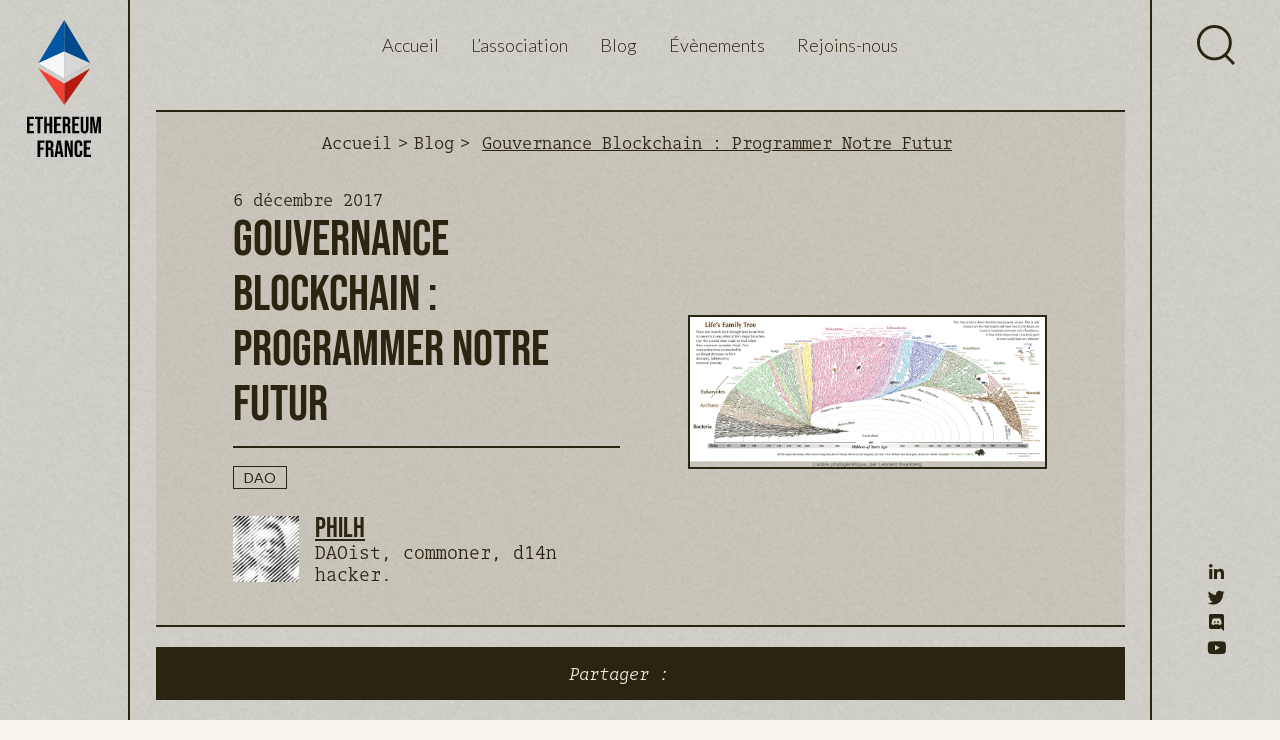

--- FILE ---
content_type: text/html; charset=UTF-8
request_url: https://www.ethereum-france.com/blog/gouvernance-blockchain-programmer-notre-futur/
body_size: 34706
content:
<!DOCTYPE html>
<html lang="fr-FR">

<head><meta charset="UTF-8"><script>if(navigator.userAgent.match(/MSIE|Internet Explorer/i)||navigator.userAgent.match(/Trident\/7\..*?rv:11/i)){var href=document.location.href;if(!href.match(/[?&]nowprocket/)){if(href.indexOf("?")==-1){if(href.indexOf("#")==-1){document.location.href=href+"?nowprocket=1"}else{document.location.href=href.replace("#","?nowprocket=1#")}}else{if(href.indexOf("#")==-1){document.location.href=href+"&nowprocket=1"}else{document.location.href=href.replace("#","&nowprocket=1#")}}}}</script><script>class RocketLazyLoadScripts{constructor(){this.v="1.2.3",this.triggerEvents=["keydown","mousedown","mousemove","touchmove","touchstart","touchend","wheel"],this.userEventHandler=this._triggerListener.bind(this),this.touchStartHandler=this._onTouchStart.bind(this),this.touchMoveHandler=this._onTouchMove.bind(this),this.touchEndHandler=this._onTouchEnd.bind(this),this.clickHandler=this._onClick.bind(this),this.interceptedClicks=[],window.addEventListener("pageshow",t=>{this.persisted=t.persisted}),window.addEventListener("DOMContentLoaded",()=>{this._preconnect3rdParties()}),this.delayedScripts={normal:[],async:[],defer:[]},this.trash=[],this.allJQueries=[]}_addUserInteractionListener(t){if(document.hidden){t._triggerListener();return}this.triggerEvents.forEach(e=>window.addEventListener(e,t.userEventHandler,{passive:!0})),window.addEventListener("touchstart",t.touchStartHandler,{passive:!0}),window.addEventListener("mousedown",t.touchStartHandler),document.addEventListener("visibilitychange",t.userEventHandler)}_removeUserInteractionListener(){this.triggerEvents.forEach(t=>window.removeEventListener(t,this.userEventHandler,{passive:!0})),document.removeEventListener("visibilitychange",this.userEventHandler)}_onTouchStart(t){"HTML"!==t.target.tagName&&(window.addEventListener("touchend",this.touchEndHandler),window.addEventListener("mouseup",this.touchEndHandler),window.addEventListener("touchmove",this.touchMoveHandler,{passive:!0}),window.addEventListener("mousemove",this.touchMoveHandler),t.target.addEventListener("click",this.clickHandler),this._renameDOMAttribute(t.target,"onclick","rocket-onclick"),this._pendingClickStarted())}_onTouchMove(t){window.removeEventListener("touchend",this.touchEndHandler),window.removeEventListener("mouseup",this.touchEndHandler),window.removeEventListener("touchmove",this.touchMoveHandler,{passive:!0}),window.removeEventListener("mousemove",this.touchMoveHandler),t.target.removeEventListener("click",this.clickHandler),this._renameDOMAttribute(t.target,"rocket-onclick","onclick"),this._pendingClickFinished()}_onTouchEnd(t){window.removeEventListener("touchend",this.touchEndHandler),window.removeEventListener("mouseup",this.touchEndHandler),window.removeEventListener("touchmove",this.touchMoveHandler,{passive:!0}),window.removeEventListener("mousemove",this.touchMoveHandler)}_onClick(t){t.target.removeEventListener("click",this.clickHandler),this._renameDOMAttribute(t.target,"rocket-onclick","onclick"),this.interceptedClicks.push(t),t.preventDefault(),t.stopPropagation(),t.stopImmediatePropagation(),this._pendingClickFinished()}_replayClicks(){window.removeEventListener("touchstart",this.touchStartHandler,{passive:!0}),window.removeEventListener("mousedown",this.touchStartHandler),this.interceptedClicks.forEach(t=>{t.target.dispatchEvent(new MouseEvent("click",{view:t.view,bubbles:!0,cancelable:!0}))})}_waitForPendingClicks(){return new Promise(t=>{this._isClickPending?this._pendingClickFinished=t:t()})}_pendingClickStarted(){this._isClickPending=!0}_pendingClickFinished(){this._isClickPending=!1}_renameDOMAttribute(t,e,r){t.hasAttribute&&t.hasAttribute(e)&&(event.target.setAttribute(r,event.target.getAttribute(e)),event.target.removeAttribute(e))}_triggerListener(){this._removeUserInteractionListener(this),"loading"===document.readyState?document.addEventListener("DOMContentLoaded",this._loadEverythingNow.bind(this)):this._loadEverythingNow()}_preconnect3rdParties(){let t=[];document.querySelectorAll("script[type=rocketlazyloadscript]").forEach(e=>{if(e.hasAttribute("src")){let r=new URL(e.src).origin;r!==location.origin&&t.push({src:r,crossOrigin:e.crossOrigin||"module"===e.getAttribute("data-rocket-type")})}}),t=[...new Map(t.map(t=>[JSON.stringify(t),t])).values()],this._batchInjectResourceHints(t,"preconnect")}async _loadEverythingNow(){this.lastBreath=Date.now(),this._delayEventListeners(this),this._delayJQueryReady(this),this._handleDocumentWrite(),this._registerAllDelayedScripts(),this._preloadAllScripts(),await this._loadScriptsFromList(this.delayedScripts.normal),await this._loadScriptsFromList(this.delayedScripts.defer),await this._loadScriptsFromList(this.delayedScripts.async);try{await this._triggerDOMContentLoaded(),await this._triggerWindowLoad()}catch(t){console.error(t)}window.dispatchEvent(new Event("rocket-allScriptsLoaded")),this._waitForPendingClicks().then(()=>{this._replayClicks()}),this._emptyTrash()}_registerAllDelayedScripts(){document.querySelectorAll("script[type=rocketlazyloadscript]").forEach(t=>{t.hasAttribute("data-rocket-src")?t.hasAttribute("async")&&!1!==t.async?this.delayedScripts.async.push(t):t.hasAttribute("defer")&&!1!==t.defer||"module"===t.getAttribute("data-rocket-type")?this.delayedScripts.defer.push(t):this.delayedScripts.normal.push(t):this.delayedScripts.normal.push(t)})}async _transformScript(t){return new Promise((await this._littleBreath(),navigator.userAgent.indexOf("Firefox/")>0||""===navigator.vendor)?e=>{let r=document.createElement("script");[...t.attributes].forEach(t=>{let e=t.nodeName;"type"!==e&&("data-rocket-type"===e&&(e="type"),"data-rocket-src"===e&&(e="src"),r.setAttribute(e,t.nodeValue))}),t.text&&(r.text=t.text),r.hasAttribute("src")?(r.addEventListener("load",e),r.addEventListener("error",e)):(r.text=t.text,e());try{t.parentNode.replaceChild(r,t)}catch(i){e()}}:async e=>{function r(){t.setAttribute("data-rocket-status","failed"),e()}try{let i=t.getAttribute("data-rocket-type"),n=t.getAttribute("data-rocket-src");t.text,i?(t.type=i,t.removeAttribute("data-rocket-type")):t.removeAttribute("type"),t.addEventListener("load",function r(){t.setAttribute("data-rocket-status","executed"),e()}),t.addEventListener("error",r),n?(t.removeAttribute("data-rocket-src"),t.src=n):t.src="data:text/javascript;base64,"+window.btoa(unescape(encodeURIComponent(t.text)))}catch(s){r()}})}async _loadScriptsFromList(t){let e=t.shift();return e&&e.isConnected?(await this._transformScript(e),this._loadScriptsFromList(t)):Promise.resolve()}_preloadAllScripts(){this._batchInjectResourceHints([...this.delayedScripts.normal,...this.delayedScripts.defer,...this.delayedScripts.async],"preload")}_batchInjectResourceHints(t,e){var r=document.createDocumentFragment();t.forEach(t=>{let i=t.getAttribute&&t.getAttribute("data-rocket-src")||t.src;if(i){let n=document.createElement("link");n.href=i,n.rel=e,"preconnect"!==e&&(n.as="script"),t.getAttribute&&"module"===t.getAttribute("data-rocket-type")&&(n.crossOrigin=!0),t.crossOrigin&&(n.crossOrigin=t.crossOrigin),t.integrity&&(n.integrity=t.integrity),r.appendChild(n),this.trash.push(n)}}),document.head.appendChild(r)}_delayEventListeners(t){let e={};function r(t,r){!function t(r){!e[r]&&(e[r]={originalFunctions:{add:r.addEventListener,remove:r.removeEventListener},eventsToRewrite:[]},r.addEventListener=function(){arguments[0]=i(arguments[0]),e[r].originalFunctions.add.apply(r,arguments)},r.removeEventListener=function(){arguments[0]=i(arguments[0]),e[r].originalFunctions.remove.apply(r,arguments)});function i(t){return e[r].eventsToRewrite.indexOf(t)>=0?"rocket-"+t:t}}(t),e[t].eventsToRewrite.push(r)}function i(t,e){let r=t[e];Object.defineProperty(t,e,{get:()=>r||function(){},set(i){t["rocket"+e]=r=i}})}r(document,"DOMContentLoaded"),r(window,"DOMContentLoaded"),r(window,"load"),r(window,"pageshow"),r(document,"readystatechange"),i(document,"onreadystatechange"),i(window,"onload"),i(window,"onpageshow")}_delayJQueryReady(t){let e;function r(r){if(r&&r.fn&&!t.allJQueries.includes(r)){r.fn.ready=r.fn.init.prototype.ready=function(e){return t.domReadyFired?e.bind(document)(r):document.addEventListener("rocket-DOMContentLoaded",()=>e.bind(document)(r)),r([])};let i=r.fn.on;r.fn.on=r.fn.init.prototype.on=function(){if(this[0]===window){function t(t){return t.split(" ").map(t=>"load"===t||0===t.indexOf("load.")?"rocket-jquery-load":t).join(" ")}"string"==typeof arguments[0]||arguments[0]instanceof String?arguments[0]=t(arguments[0]):"object"==typeof arguments[0]&&Object.keys(arguments[0]).forEach(e=>{let r=arguments[0][e];delete arguments[0][e],arguments[0][t(e)]=r})}return i.apply(this,arguments),this},t.allJQueries.push(r)}e=r}r(window.jQuery),Object.defineProperty(window,"jQuery",{get:()=>e,set(t){r(t)}})}async _triggerDOMContentLoaded(){this.domReadyFired=!0,await this._littleBreath(),document.dispatchEvent(new Event("rocket-DOMContentLoaded")),await this._littleBreath(),window.dispatchEvent(new Event("rocket-DOMContentLoaded")),await this._littleBreath(),document.dispatchEvent(new Event("rocket-readystatechange")),await this._littleBreath(),document.rocketonreadystatechange&&document.rocketonreadystatechange()}async _triggerWindowLoad(){await this._littleBreath(),window.dispatchEvent(new Event("rocket-load")),await this._littleBreath(),window.rocketonload&&window.rocketonload(),await this._littleBreath(),this.allJQueries.forEach(t=>t(window).trigger("rocket-jquery-load")),await this._littleBreath();let t=new Event("rocket-pageshow");t.persisted=this.persisted,window.dispatchEvent(t),await this._littleBreath(),window.rocketonpageshow&&window.rocketonpageshow({persisted:this.persisted})}_handleDocumentWrite(){let t=new Map;document.write=document.writeln=function(e){let r=document.currentScript;r||console.error("WPRocket unable to document.write this: "+e);let i=document.createRange(),n=r.parentElement,s=t.get(r);void 0===s&&(s=r.nextSibling,t.set(r,s));let a=document.createDocumentFragment();i.setStart(a,0),a.appendChild(i.createContextualFragment(e)),n.insertBefore(a,s)}}async _littleBreath(){Date.now()-this.lastBreath>45&&(await this._requestAnimFrame(),this.lastBreath=Date.now())}async _requestAnimFrame(){return document.hidden?new Promise(t=>setTimeout(t)):new Promise(t=>requestAnimationFrame(t))}_emptyTrash(){this.trash.forEach(t=>t.remove())}static run(){let t=new RocketLazyLoadScripts;t._addUserInteractionListener(t)}}RocketLazyLoadScripts.run();</script>
  <!-- Google tag (gtag.js) -->
  <script type="rocketlazyloadscript" async data-rocket-src="https://www.googletagmanager.com/gtag/js?id=G-N3H8014KK9"></script>
  <script type="rocketlazyloadscript">
    window.dataLayer = window.dataLayer || [];
    function gtag(){dataLayer.push(arguments);}
    gtag('js', new Date());
    gtag('config', 'G-N3H8014KK9');
  </script>
  
  <meta http-equiv="X-UA-Compatible" content="IE=edge">
  <meta name="viewport" content="width=device-width, initial-scale=1">
  <meta name='robots' content='index, follow, max-image-preview:large, max-snippet:-1, max-video-preview:-1' />

	<!-- This site is optimized with the Yoast SEO plugin v21.2 - https://yoast.com/wordpress/plugins/seo/ -->
	<title>Gouvernance Blockchain : Programmer Notre Futur - Ethereum France</title>
	<link rel="canonical" href="https://www.ethereum-france.com/blog/gouvernance-blockchain-programmer-notre-futur/" />
	<meta property="og:locale" content="fr_FR" />
	<meta property="og:type" content="article" />
	<meta property="og:title" content="Gouvernance Blockchain : Programmer Notre Futur - Ethereum France" />
	<meta property="og:description" content="Ceci est la traduction du billet de Fred Ehrsam intitulé « Blockchain Governance: Programming Our Future« . Sans être en accord avec tous les points relevés par Fred, j&rsquo;ai trouvé cet article d&rsquo;un très grand intérêt, à la fois pour l&rsquo;éclairage sur les enjeux de la gouvernance des blockchains et pour le tour d&rsquo;horizon de multiples aspects de ce [&hellip;]" />
	<meta property="og:url" content="https://www.ethereum-france.com/blog/gouvernance-blockchain-programmer-notre-futur/" />
	<meta property="og:site_name" content="Ethereum France" />
	<meta property="article:modified_time" content="2024-06-04T14:58:17+00:00" />
	<meta property="og:image" content="https://www.ethereum-france.com/wp-content/uploads/2023/06/AAIAAQDGAAgAAQAAAAAAAAsDAAAAJDE1ZmQzNDZkLTQ5MTEtNDA4Ni1hMDhhLTA4ZjQ0OGM1Zjk4MA.png" />
	<meta property="og:image:width" content="1000" />
	<meta property="og:image:height" content="422" />
	<meta property="og:image:type" content="image/png" />
	<meta name="twitter:card" content="summary_large_image" />
	<meta name="twitter:label1" content="Durée de lecture estimée" />
	<meta name="twitter:data1" content="25 minutes" />
	<script type="application/ld+json" class="yoast-schema-graph">{"@context":"https://schema.org","@graph":[{"@type":"WebPage","@id":"https://www.ethereum-france.com/blog/gouvernance-blockchain-programmer-notre-futur/","url":"https://www.ethereum-france.com/blog/gouvernance-blockchain-programmer-notre-futur/","name":"Gouvernance Blockchain : Programmer Notre Futur - Ethereum France","isPartOf":{"@id":"https://www.ethereum-france.com/#website"},"primaryImageOfPage":{"@id":"https://www.ethereum-france.com/blog/gouvernance-blockchain-programmer-notre-futur/#primaryimage"},"image":{"@id":"https://www.ethereum-france.com/blog/gouvernance-blockchain-programmer-notre-futur/#primaryimage"},"thumbnailUrl":"https://www.ethereum-france.com/wp-content/uploads/2023/06/AAIAAQDGAAgAAQAAAAAAAAsDAAAAJDE1ZmQzNDZkLTQ5MTEtNDA4Ni1hMDhhLTA4ZjQ0OGM1Zjk4MA.png","datePublished":"2017-12-06T00:00:00+00:00","dateModified":"2024-06-04T14:58:17+00:00","breadcrumb":{"@id":"https://www.ethereum-france.com/blog/gouvernance-blockchain-programmer-notre-futur/#breadcrumb"},"inLanguage":"fr-FR","potentialAction":[{"@type":"ReadAction","target":["https://www.ethereum-france.com/blog/gouvernance-blockchain-programmer-notre-futur/"]}]},{"@type":"ImageObject","inLanguage":"fr-FR","@id":"https://www.ethereum-france.com/blog/gouvernance-blockchain-programmer-notre-futur/#primaryimage","url":"https://www.ethereum-france.com/wp-content/uploads/2023/06/AAIAAQDGAAgAAQAAAAAAAAsDAAAAJDE1ZmQzNDZkLTQ5MTEtNDA4Ni1hMDhhLTA4ZjQ0OGM1Zjk4MA.png","contentUrl":"https://www.ethereum-france.com/wp-content/uploads/2023/06/AAIAAQDGAAgAAQAAAAAAAAsDAAAAJDE1ZmQzNDZkLTQ5MTEtNDA4Ni1hMDhhLTA4ZjQ0OGM1Zjk4MA.png","width":1000,"height":422},{"@type":"BreadcrumbList","@id":"https://www.ethereum-france.com/blog/gouvernance-blockchain-programmer-notre-futur/#breadcrumb","itemListElement":[{"@type":"ListItem","position":1,"name":"Home","item":"https://www.ethereum-france.com/"},{"@type":"ListItem","position":2,"name":"Gouvernance Blockchain : Programmer Notre Futur"}]},{"@type":"WebSite","@id":"https://www.ethereum-france.com/#website","url":"https://www.ethereum-france.com/","name":"Ethereum France","description":"Pour le développement d&#039;Ethereum en francophonie","publisher":{"@id":"https://www.ethereum-france.com/#organization"},"potentialAction":[{"@type":"SearchAction","target":{"@type":"EntryPoint","urlTemplate":"https://www.ethereum-france.com/?s={search_term_string}"},"query-input":"required name=search_term_string"}],"inLanguage":"fr-FR"},{"@type":"Organization","@id":"https://www.ethereum-france.com/#organization","name":"Ethereum France","url":"https://www.ethereum-france.com/","logo":{"@type":"ImageObject","inLanguage":"fr-FR","@id":"https://www.ethereum-france.com/#/schema/logo/image/","url":"https://www.ethereum-france.com/wp-content/uploads/2023/05/logo.svg","contentUrl":"https://www.ethereum-france.com/wp-content/uploads/2023/05/logo.svg","width":72,"height":133,"caption":"Ethereum France"},"image":{"@id":"https://www.ethereum-france.com/#/schema/logo/image/"}}]}</script>
	<!-- / Yoast SEO plugin. -->


<link rel='dns-prefetch' href='//static.addtoany.com' />
<link rel='dns-prefetch' href='//unpkg.com' />
<link rel='dns-prefetch' href='//use.fontawesome.com' />

<link rel="alternate" type="application/rss+xml" title="Ethereum France &raquo; Gouvernance Blockchain : Programmer Notre Futur Flux des commentaires" href="https://www.ethereum-france.com/blog/gouvernance-blockchain-programmer-notre-futur/feed/" />
<link rel="alternate" title="oEmbed (JSON)" type="application/json+oembed" href="https://www.ethereum-france.com/wp-json/oembed/1.0/embed?url=https%3A%2F%2Fwww.ethereum-france.com%2Fblog%2Fgouvernance-blockchain-programmer-notre-futur%2F" />
<link rel="alternate" title="oEmbed (XML)" type="text/xml+oembed" href="https://www.ethereum-france.com/wp-json/oembed/1.0/embed?url=https%3A%2F%2Fwww.ethereum-france.com%2Fblog%2Fgouvernance-blockchain-programmer-notre-futur%2F&#038;format=xml" />
<style id='wp-img-auto-sizes-contain-inline-css' type='text/css'>
img:is([sizes=auto i],[sizes^="auto," i]){contain-intrinsic-size:3000px 1500px}
/*# sourceURL=wp-img-auto-sizes-contain-inline-css */
</style>
<style id='wp-emoji-styles-inline-css' type='text/css'>

	img.wp-smiley, img.emoji {
		display: inline !important;
		border: none !important;
		box-shadow: none !important;
		height: 1em !important;
		width: 1em !important;
		margin: 0 0.07em !important;
		vertical-align: -0.1em !important;
		background: none !important;
		padding: 0 !important;
	}
/*# sourceURL=wp-emoji-styles-inline-css */
</style>
<style id='wp-block-library-inline-css' type='text/css'>
:root{--wp-block-synced-color:#7a00df;--wp-block-synced-color--rgb:122,0,223;--wp-bound-block-color:var(--wp-block-synced-color);--wp-editor-canvas-background:#ddd;--wp-admin-theme-color:#007cba;--wp-admin-theme-color--rgb:0,124,186;--wp-admin-theme-color-darker-10:#006ba1;--wp-admin-theme-color-darker-10--rgb:0,107,160.5;--wp-admin-theme-color-darker-20:#005a87;--wp-admin-theme-color-darker-20--rgb:0,90,135;--wp-admin-border-width-focus:2px}@media (min-resolution:192dpi){:root{--wp-admin-border-width-focus:1.5px}}.wp-element-button{cursor:pointer}:root .has-very-light-gray-background-color{background-color:#eee}:root .has-very-dark-gray-background-color{background-color:#313131}:root .has-very-light-gray-color{color:#eee}:root .has-very-dark-gray-color{color:#313131}:root .has-vivid-green-cyan-to-vivid-cyan-blue-gradient-background{background:linear-gradient(135deg,#00d084,#0693e3)}:root .has-purple-crush-gradient-background{background:linear-gradient(135deg,#34e2e4,#4721fb 50%,#ab1dfe)}:root .has-hazy-dawn-gradient-background{background:linear-gradient(135deg,#faaca8,#dad0ec)}:root .has-subdued-olive-gradient-background{background:linear-gradient(135deg,#fafae1,#67a671)}:root .has-atomic-cream-gradient-background{background:linear-gradient(135deg,#fdd79a,#004a59)}:root .has-nightshade-gradient-background{background:linear-gradient(135deg,#330968,#31cdcf)}:root .has-midnight-gradient-background{background:linear-gradient(135deg,#020381,#2874fc)}:root{--wp--preset--font-size--normal:16px;--wp--preset--font-size--huge:42px}.has-regular-font-size{font-size:1em}.has-larger-font-size{font-size:2.625em}.has-normal-font-size{font-size:var(--wp--preset--font-size--normal)}.has-huge-font-size{font-size:var(--wp--preset--font-size--huge)}.has-text-align-center{text-align:center}.has-text-align-left{text-align:left}.has-text-align-right{text-align:right}.has-fit-text{white-space:nowrap!important}#end-resizable-editor-section{display:none}.aligncenter{clear:both}.items-justified-left{justify-content:flex-start}.items-justified-center{justify-content:center}.items-justified-right{justify-content:flex-end}.items-justified-space-between{justify-content:space-between}.screen-reader-text{border:0;clip-path:inset(50%);height:1px;margin:-1px;overflow:hidden;padding:0;position:absolute;width:1px;word-wrap:normal!important}.screen-reader-text:focus{background-color:#ddd;clip-path:none;color:#444;display:block;font-size:1em;height:auto;left:5px;line-height:normal;padding:15px 23px 14px;text-decoration:none;top:5px;width:auto;z-index:100000}html :where(.has-border-color){border-style:solid}html :where([style*=border-top-color]){border-top-style:solid}html :where([style*=border-right-color]){border-right-style:solid}html :where([style*=border-bottom-color]){border-bottom-style:solid}html :where([style*=border-left-color]){border-left-style:solid}html :where([style*=border-width]){border-style:solid}html :where([style*=border-top-width]){border-top-style:solid}html :where([style*=border-right-width]){border-right-style:solid}html :where([style*=border-bottom-width]){border-bottom-style:solid}html :where([style*=border-left-width]){border-left-style:solid}html :where(img[class*=wp-image-]){height:auto;max-width:100%}:where(figure){margin:0 0 1em}html :where(.is-position-sticky){--wp-admin--admin-bar--position-offset:var(--wp-admin--admin-bar--height,0px)}@media screen and (max-width:600px){html :where(.is-position-sticky){--wp-admin--admin-bar--position-offset:0px}}

/*# sourceURL=wp-block-library-inline-css */
</style><style id='global-styles-inline-css' type='text/css'>
:root{--wp--preset--aspect-ratio--square: 1;--wp--preset--aspect-ratio--4-3: 4/3;--wp--preset--aspect-ratio--3-4: 3/4;--wp--preset--aspect-ratio--3-2: 3/2;--wp--preset--aspect-ratio--2-3: 2/3;--wp--preset--aspect-ratio--16-9: 16/9;--wp--preset--aspect-ratio--9-16: 9/16;--wp--preset--color--black: #000000;--wp--preset--color--cyan-bluish-gray: #abb8c3;--wp--preset--color--white: #ffffff;--wp--preset--color--pale-pink: #f78da7;--wp--preset--color--vivid-red: #cf2e2e;--wp--preset--color--luminous-vivid-orange: #ff6900;--wp--preset--color--luminous-vivid-amber: #fcb900;--wp--preset--color--light-green-cyan: #7bdcb5;--wp--preset--color--vivid-green-cyan: #00d084;--wp--preset--color--pale-cyan-blue: #8ed1fc;--wp--preset--color--vivid-cyan-blue: #0693e3;--wp--preset--color--vivid-purple: #9b51e0;--wp--preset--gradient--vivid-cyan-blue-to-vivid-purple: linear-gradient(135deg,rgb(6,147,227) 0%,rgb(155,81,224) 100%);--wp--preset--gradient--light-green-cyan-to-vivid-green-cyan: linear-gradient(135deg,rgb(122,220,180) 0%,rgb(0,208,130) 100%);--wp--preset--gradient--luminous-vivid-amber-to-luminous-vivid-orange: linear-gradient(135deg,rgb(252,185,0) 0%,rgb(255,105,0) 100%);--wp--preset--gradient--luminous-vivid-orange-to-vivid-red: linear-gradient(135deg,rgb(255,105,0) 0%,rgb(207,46,46) 100%);--wp--preset--gradient--very-light-gray-to-cyan-bluish-gray: linear-gradient(135deg,rgb(238,238,238) 0%,rgb(169,184,195) 100%);--wp--preset--gradient--cool-to-warm-spectrum: linear-gradient(135deg,rgb(74,234,220) 0%,rgb(151,120,209) 20%,rgb(207,42,186) 40%,rgb(238,44,130) 60%,rgb(251,105,98) 80%,rgb(254,248,76) 100%);--wp--preset--gradient--blush-light-purple: linear-gradient(135deg,rgb(255,206,236) 0%,rgb(152,150,240) 100%);--wp--preset--gradient--blush-bordeaux: linear-gradient(135deg,rgb(254,205,165) 0%,rgb(254,45,45) 50%,rgb(107,0,62) 100%);--wp--preset--gradient--luminous-dusk: linear-gradient(135deg,rgb(255,203,112) 0%,rgb(199,81,192) 50%,rgb(65,88,208) 100%);--wp--preset--gradient--pale-ocean: linear-gradient(135deg,rgb(255,245,203) 0%,rgb(182,227,212) 50%,rgb(51,167,181) 100%);--wp--preset--gradient--electric-grass: linear-gradient(135deg,rgb(202,248,128) 0%,rgb(113,206,126) 100%);--wp--preset--gradient--midnight: linear-gradient(135deg,rgb(2,3,129) 0%,rgb(40,116,252) 100%);--wp--preset--font-size--small: 13px;--wp--preset--font-size--medium: 20px;--wp--preset--font-size--large: 36px;--wp--preset--font-size--x-large: 42px;--wp--preset--spacing--20: 0.44rem;--wp--preset--spacing--30: 0.67rem;--wp--preset--spacing--40: 1rem;--wp--preset--spacing--50: 1.5rem;--wp--preset--spacing--60: 2.25rem;--wp--preset--spacing--70: 3.38rem;--wp--preset--spacing--80: 5.06rem;--wp--preset--shadow--natural: 6px 6px 9px rgba(0, 0, 0, 0.2);--wp--preset--shadow--deep: 12px 12px 50px rgba(0, 0, 0, 0.4);--wp--preset--shadow--sharp: 6px 6px 0px rgba(0, 0, 0, 0.2);--wp--preset--shadow--outlined: 6px 6px 0px -3px rgb(255, 255, 255), 6px 6px rgb(0, 0, 0);--wp--preset--shadow--crisp: 6px 6px 0px rgb(0, 0, 0);}:where(.is-layout-flex){gap: 0.5em;}:where(.is-layout-grid){gap: 0.5em;}body .is-layout-flex{display: flex;}.is-layout-flex{flex-wrap: wrap;align-items: center;}.is-layout-flex > :is(*, div){margin: 0;}body .is-layout-grid{display: grid;}.is-layout-grid > :is(*, div){margin: 0;}:where(.wp-block-columns.is-layout-flex){gap: 2em;}:where(.wp-block-columns.is-layout-grid){gap: 2em;}:where(.wp-block-post-template.is-layout-flex){gap: 1.25em;}:where(.wp-block-post-template.is-layout-grid){gap: 1.25em;}.has-black-color{color: var(--wp--preset--color--black) !important;}.has-cyan-bluish-gray-color{color: var(--wp--preset--color--cyan-bluish-gray) !important;}.has-white-color{color: var(--wp--preset--color--white) !important;}.has-pale-pink-color{color: var(--wp--preset--color--pale-pink) !important;}.has-vivid-red-color{color: var(--wp--preset--color--vivid-red) !important;}.has-luminous-vivid-orange-color{color: var(--wp--preset--color--luminous-vivid-orange) !important;}.has-luminous-vivid-amber-color{color: var(--wp--preset--color--luminous-vivid-amber) !important;}.has-light-green-cyan-color{color: var(--wp--preset--color--light-green-cyan) !important;}.has-vivid-green-cyan-color{color: var(--wp--preset--color--vivid-green-cyan) !important;}.has-pale-cyan-blue-color{color: var(--wp--preset--color--pale-cyan-blue) !important;}.has-vivid-cyan-blue-color{color: var(--wp--preset--color--vivid-cyan-blue) !important;}.has-vivid-purple-color{color: var(--wp--preset--color--vivid-purple) !important;}.has-black-background-color{background-color: var(--wp--preset--color--black) !important;}.has-cyan-bluish-gray-background-color{background-color: var(--wp--preset--color--cyan-bluish-gray) !important;}.has-white-background-color{background-color: var(--wp--preset--color--white) !important;}.has-pale-pink-background-color{background-color: var(--wp--preset--color--pale-pink) !important;}.has-vivid-red-background-color{background-color: var(--wp--preset--color--vivid-red) !important;}.has-luminous-vivid-orange-background-color{background-color: var(--wp--preset--color--luminous-vivid-orange) !important;}.has-luminous-vivid-amber-background-color{background-color: var(--wp--preset--color--luminous-vivid-amber) !important;}.has-light-green-cyan-background-color{background-color: var(--wp--preset--color--light-green-cyan) !important;}.has-vivid-green-cyan-background-color{background-color: var(--wp--preset--color--vivid-green-cyan) !important;}.has-pale-cyan-blue-background-color{background-color: var(--wp--preset--color--pale-cyan-blue) !important;}.has-vivid-cyan-blue-background-color{background-color: var(--wp--preset--color--vivid-cyan-blue) !important;}.has-vivid-purple-background-color{background-color: var(--wp--preset--color--vivid-purple) !important;}.has-black-border-color{border-color: var(--wp--preset--color--black) !important;}.has-cyan-bluish-gray-border-color{border-color: var(--wp--preset--color--cyan-bluish-gray) !important;}.has-white-border-color{border-color: var(--wp--preset--color--white) !important;}.has-pale-pink-border-color{border-color: var(--wp--preset--color--pale-pink) !important;}.has-vivid-red-border-color{border-color: var(--wp--preset--color--vivid-red) !important;}.has-luminous-vivid-orange-border-color{border-color: var(--wp--preset--color--luminous-vivid-orange) !important;}.has-luminous-vivid-amber-border-color{border-color: var(--wp--preset--color--luminous-vivid-amber) !important;}.has-light-green-cyan-border-color{border-color: var(--wp--preset--color--light-green-cyan) !important;}.has-vivid-green-cyan-border-color{border-color: var(--wp--preset--color--vivid-green-cyan) !important;}.has-pale-cyan-blue-border-color{border-color: var(--wp--preset--color--pale-cyan-blue) !important;}.has-vivid-cyan-blue-border-color{border-color: var(--wp--preset--color--vivid-cyan-blue) !important;}.has-vivid-purple-border-color{border-color: var(--wp--preset--color--vivid-purple) !important;}.has-vivid-cyan-blue-to-vivid-purple-gradient-background{background: var(--wp--preset--gradient--vivid-cyan-blue-to-vivid-purple) !important;}.has-light-green-cyan-to-vivid-green-cyan-gradient-background{background: var(--wp--preset--gradient--light-green-cyan-to-vivid-green-cyan) !important;}.has-luminous-vivid-amber-to-luminous-vivid-orange-gradient-background{background: var(--wp--preset--gradient--luminous-vivid-amber-to-luminous-vivid-orange) !important;}.has-luminous-vivid-orange-to-vivid-red-gradient-background{background: var(--wp--preset--gradient--luminous-vivid-orange-to-vivid-red) !important;}.has-very-light-gray-to-cyan-bluish-gray-gradient-background{background: var(--wp--preset--gradient--very-light-gray-to-cyan-bluish-gray) !important;}.has-cool-to-warm-spectrum-gradient-background{background: var(--wp--preset--gradient--cool-to-warm-spectrum) !important;}.has-blush-light-purple-gradient-background{background: var(--wp--preset--gradient--blush-light-purple) !important;}.has-blush-bordeaux-gradient-background{background: var(--wp--preset--gradient--blush-bordeaux) !important;}.has-luminous-dusk-gradient-background{background: var(--wp--preset--gradient--luminous-dusk) !important;}.has-pale-ocean-gradient-background{background: var(--wp--preset--gradient--pale-ocean) !important;}.has-electric-grass-gradient-background{background: var(--wp--preset--gradient--electric-grass) !important;}.has-midnight-gradient-background{background: var(--wp--preset--gradient--midnight) !important;}.has-small-font-size{font-size: var(--wp--preset--font-size--small) !important;}.has-medium-font-size{font-size: var(--wp--preset--font-size--medium) !important;}.has-large-font-size{font-size: var(--wp--preset--font-size--large) !important;}.has-x-large-font-size{font-size: var(--wp--preset--font-size--x-large) !important;}
/*# sourceURL=global-styles-inline-css */
</style>

<style id='classic-theme-styles-inline-css' type='text/css'>
/*! This file is auto-generated */
.wp-block-button__link{color:#fff;background-color:#32373c;border-radius:9999px;box-shadow:none;text-decoration:none;padding:calc(.667em + 2px) calc(1.333em + 2px);font-size:1.125em}.wp-block-file__button{background:#32373c;color:#fff;text-decoration:none}
/*# sourceURL=/wp-includes/css/classic-themes.min.css */
</style>
<link rel='stylesheet' id='bootstrap-css' href='https://www.ethereum-france.com/wp-content/themes/ethereum/bootstrap/bootstrap.min.css?ver=6.9' type='text/css' media='all' />
<link data-minify="1" rel='stylesheet' id='swipercss-css' href='https://www.ethereum-france.com/wp-content/cache/min/1/wp-content/themes/ethereum/assets/css/swiper.min.css?ver=1712656669' type='text/css' media='all' />
<link data-minify="1" rel='stylesheet' id='font-awesome-css' href='https://www.ethereum-france.com/wp-content/cache/min/1/releases/v5.4.1/css/all.css?ver=1712656669' type='text/css' media='all' />
<link data-minify="1" rel='stylesheet' id='style-css' href='https://www.ethereum-france.com/wp-content/cache/min/1/wp-content/themes/ethereum/assets/css/style.css?ver=1712656670' type='text/css' media='all' />
<link data-minify="1" rel='stylesheet' id='wp_mailjet_form_builder_widget-widget-front-styles-css' href='https://www.ethereum-france.com/wp-content/cache/min/1/wp-content/plugins/mailjet-for-wordpress/src/widgetformbuilder/css/front-widget.css?ver=1712656670' type='text/css' media='all' />
<link data-minify="1" rel='stylesheet' id='newsletter-css' href='https://www.ethereum-france.com/wp-content/cache/min/1/wp-content/plugins/newsletter/style.css?ver=1712656670' type='text/css' media='all' />
<link rel='stylesheet' id='addtoany-css' href='https://www.ethereum-france.com/wp-content/plugins/add-to-any/addtoany.min.css?ver=1.16' type='text/css' media='all' />
<style id='rocket-lazyload-inline-css' type='text/css'>
.rll-youtube-player{position:relative;padding-bottom:56.23%;height:0;overflow:hidden;max-width:100%;}.rll-youtube-player:focus-within{outline: 2px solid currentColor;outline-offset: 5px;}.rll-youtube-player iframe{position:absolute;top:0;left:0;width:100%;height:100%;z-index:100;background:0 0}.rll-youtube-player img{bottom:0;display:block;left:0;margin:auto;max-width:100%;width:100%;position:absolute;right:0;top:0;border:none;height:auto;-webkit-transition:.4s all;-moz-transition:.4s all;transition:.4s all}.rll-youtube-player img:hover{-webkit-filter:brightness(75%)}.rll-youtube-player .play{height:100%;width:100%;left:0;top:0;position:absolute;background:url(https://www.ethereum-france.com/wp-content/plugins/wp-rocket/assets/img/youtube.png) no-repeat center;background-color: transparent !important;cursor:pointer;border:none;}
/*# sourceURL=rocket-lazyload-inline-css */
</style>
<script type="rocketlazyloadscript" data-rocket-type="text/javascript" id="addtoany-core-js-before">
/* <![CDATA[ */
window.a2a_config=window.a2a_config||{};a2a_config.callbacks=[];a2a_config.overlays=[];a2a_config.templates={};a2a_localize = {
	Share: "Partager",
	Save: "Enregistrer",
	Subscribe: "S'abonner",
	Email: "E-mail",
	Bookmark: "Signet",
	ShowAll: "Montrer tout",
	ShowLess: "Montrer moins",
	FindServices: "Trouver des service(s)",
	FindAnyServiceToAddTo: "Trouver instantan&eacute;ment des services &agrave; ajouter &agrave;",
	PoweredBy: "Propuls&eacute; par",
	ShareViaEmail: "Partager par e-mail",
	SubscribeViaEmail: "S’abonner par e-mail",
	BookmarkInYourBrowser: "Ajouter un signet dans votre navigateur",
	BookmarkInstructions: "Appuyez sur Ctrl+D ou \u2318+D pour mettre cette page en signet",
	AddToYourFavorites: "Ajouter &agrave; vos favoris",
	SendFromWebOrProgram: "Envoyer depuis n’importe quelle adresse e-mail ou logiciel e-mail",
	EmailProgram: "Programme d’e-mail",
	More: "Plus&#8230;",
	ThanksForSharing: "Merci de partager !",
	ThanksForFollowing: "Merci de nous suivre !"
};


//# sourceURL=addtoany-core-js-before
/* ]]> */
</script>
<script type="rocketlazyloadscript" data-rocket-type="text/javascript" async data-rocket-src="https://static.addtoany.com/menu/page.js" id="addtoany-core-js"></script>
<script type="rocketlazyloadscript" data-rocket-type="text/javascript" data-rocket-src="https://www.ethereum-france.com/wp-includes/js/jquery/jquery.min.js?ver=3.7.1" id="jquery-core-js" defer></script>
<script type="rocketlazyloadscript" data-rocket-type="text/javascript" data-rocket-src="https://www.ethereum-france.com/wp-includes/js/jquery/jquery-migrate.min.js?ver=3.4.1" id="jquery-migrate-js" defer></script>
<script type="rocketlazyloadscript" data-rocket-type="text/javascript" async data-rocket-src="https://www.ethereum-france.com/wp-content/plugins/add-to-any/addtoany.min.js?ver=1.1" id="addtoany-jquery-js"></script>
<script type="rocketlazyloadscript" data-minify="1" data-rocket-type="text/javascript" data-rocket-src="https://www.ethereum-france.com/wp-content/cache/min/1/infinite-scroll@4/dist/infinite-scroll.pkgd.min.js?ver=1712656670" id="ispmjs-js" defer></script>
<script type="text/javascript" id="custom-script-js-extra">
/* <![CDATA[ */
var ajax = {"url":"https://www.ethereum-france.com/wp-admin/admin-ajax.php","ajax_nonce":"b983163b82","assets_url":"https://www.ethereum-france.com/wp-content/themes/ethereum"};
//# sourceURL=custom-script-js-extra
/* ]]> */
</script>
<script type="rocketlazyloadscript" data-minify="1" data-rocket-type="text/javascript" data-rocket-src="https://www.ethereum-france.com/wp-content/cache/min/1/wp-content/themes/ethereum/assets/js/main.js?ver=1712656670" id="custom-script-js" defer></script>
<link rel="https://api.w.org/" href="https://www.ethereum-france.com/wp-json/" /><link rel="alternate" title="JSON" type="application/json" href="https://www.ethereum-france.com/wp-json/wp/v2/blog/884" /><link rel="EditURI" type="application/rsd+xml" title="RSD" href="https://www.ethereum-france.com/xmlrpc.php?rsd" />
<meta name="generator" content="WordPress 6.9" />
<link rel='shortlink' href='https://www.ethereum-france.com/?p=884' />
<link rel="icon" href="https://www.ethereum-france.com/wp-content/uploads/2023/05/fav-icon.png" sizes="32x32" />
<link rel="icon" href="https://www.ethereum-france.com/wp-content/uploads/2023/05/fav-icon.png" sizes="192x192" />
<link rel="apple-touch-icon" href="https://www.ethereum-france.com/wp-content/uploads/2023/05/fav-icon.png" />
<meta name="msapplication-TileImage" content="https://www.ethereum-france.com/wp-content/uploads/2023/05/fav-icon.png" />
<noscript><style id="rocket-lazyload-nojs-css">.rll-youtube-player, [data-lazy-src]{display:none !important;}</style></noscript><style id="wpforms-css-vars-root">
				:root {
					--wpforms-field-border-radius: 3px;
--wpforms-field-background-color: #ffffff;
--wpforms-field-border-color: rgba( 0, 0, 0, 0.25 );
--wpforms-field-text-color: rgba( 0, 0, 0, 0.7 );
--wpforms-label-color: rgba( 0, 0, 0, 0.85 );
--wpforms-label-sublabel-color: rgba( 0, 0, 0, 0.55 );
--wpforms-label-error-color: #d63637;
--wpforms-button-border-radius: 3px;
--wpforms-button-background-color: #066aab;
--wpforms-button-text-color: #ffffff;
--wpforms-field-size-input-height: 43px;
--wpforms-field-size-input-spacing: 15px;
--wpforms-field-size-font-size: 16px;
--wpforms-field-size-line-height: 19px;
--wpforms-field-size-padding-h: 14px;
--wpforms-field-size-checkbox-size: 16px;
--wpforms-field-size-sublabel-spacing: 5px;
--wpforms-field-size-icon-size: 1;
--wpforms-label-size-font-size: 16px;
--wpforms-label-size-line-height: 19px;
--wpforms-label-size-sublabel-font-size: 14px;
--wpforms-label-size-sublabel-line-height: 17px;
--wpforms-button-size-font-size: 17px;
--wpforms-button-size-height: 41px;
--wpforms-button-size-padding-h: 15px;
--wpforms-button-size-margin-top: 10px;

				}
			</style></head>

<body class="wp-singular blog-template-default single single-blog postid-884 wp-custom-logo wp-theme-ethereum">
  
  <div class="page-content-wrapper">
    <header class="header">
   <!-- InMobi Choice. Consent Manager Tag v3.0 (for TCF 2.2) -->
<script type="rocketlazyloadscript" data-rocket-type="text/javascript" async=true>
(function() {
  var host = window.location.hostname;
  var element = document.createElement('script');
  var firstScript = document.getElementsByTagName('script')[0];
  var url = 'https://cmp.inmobi.com'
    .concat('/choice/', 'kanRc4U3jLLHr', '/', host, '/choice.js?tag_version=V3');
  var uspTries = 0;
  var uspTriesLimit = 3;
  element.async = true;
  element.type = 'text/javascript';
  element.src = url;

  firstScript.parentNode.insertBefore(element, firstScript);

  function makeStub() {
    var TCF_LOCATOR_NAME = '__tcfapiLocator';
    var queue = [];
    var win = window;
    var cmpFrame;

    function addFrame() {
      var doc = win.document;
      var otherCMP = !!(win.frames[TCF_LOCATOR_NAME]);

      if (!otherCMP) {
        if (doc.body) {
          var iframe = doc.createElement('iframe');

          iframe.style.cssText = 'display:none';
          iframe.name = TCF_LOCATOR_NAME;
          doc.body.appendChild(iframe);
        } else {
          setTimeout(addFrame, 5);
        }
      }
      return !otherCMP;
    }

    function tcfAPIHandler() {
      var gdprApplies;
      var args = arguments;

      if (!args.length) {
        return queue;
      } else if (args[0] === 'setGdprApplies') {
        if (
          args.length > 3 &&
          args[2] === 2 &&
          typeof args[3] === 'boolean'
        ) {
          gdprApplies = args[3];
          if (typeof args[2] === 'function') {
            args[2]('set', true);
          }
        }
      } else if (args[0] === 'ping') {
        var retr = {
          gdprApplies: gdprApplies,
          cmpLoaded: false,
          cmpStatus: 'stub'
        };

        if (typeof args[2] === 'function') {
          args[2](retr);
        }
      } else {
        if(args[0] === 'init' && typeof args[3] === 'object') {
          args[3] = Object.assign(args[3], { tag_version: 'V3' });
        }
        queue.push(args);
      }
    }

    function postMessageEventHandler(event) {
      var msgIsString = typeof event.data === 'string';
      var json = {};

      try {
        if (msgIsString) {
          json = JSON.parse(event.data);
        } else {
          json = event.data;
        }
      } catch (ignore) {}

      var payload = json.__tcfapiCall;

      if (payload) {
        window.__tcfapi(
          payload.command,
          payload.version,
          function(retValue, success) {
            var returnMsg = {
              __tcfapiReturn: {
                returnValue: retValue,
                success: success,
                callId: payload.callId
              }
            };
            if (msgIsString) {
              returnMsg = JSON.stringify(returnMsg);
            }
            if (event && event.source && event.source.postMessage) {
              event.source.postMessage(returnMsg, '*');
            }
          },
          payload.parameter
        );
      }
    }

    while (win) {
      try {
        if (win.frames[TCF_LOCATOR_NAME]) {
          cmpFrame = win;
          break;
        }
      } catch (ignore) {}

      if (win === window.top) {
        break;
      }
      win = win.parent;
    }
    if (!cmpFrame) {
      addFrame();
      win.__tcfapi = tcfAPIHandler;
      win.addEventListener('message', postMessageEventHandler, false);
    }
  };

  makeStub();

  function makeGppStub() {
    const CMP_ID = 10;
    const SUPPORTED_APIS = [
      '2:tcfeuv2',
      '6:uspv1',
      '7:usnatv1',
      '8:usca',
      '9:usvav1',
      '10:uscov1',
      '11:usutv1',
      '12:usctv1'
    ];

    window.__gpp_addFrame = function (n) {
      if (!window.frames[n]) {
        if (document.body) {
          var i = document.createElement("iframe");
          i.style.cssText = "display:none";
          i.name = n;
          document.body.appendChild(i);
        } else {
          window.setTimeout(window.__gpp_addFrame, 10, n);
        }
      }
    };
    window.__gpp_stub = function () {
      var b = arguments;
      __gpp.queue = __gpp.queue || [];
      __gpp.events = __gpp.events || [];

      if (!b.length || (b.length == 1 && b[0] == "queue")) {
        return __gpp.queue;
      }

      if (b.length == 1 && b[0] == "events") {
        return __gpp.events;
      }

      var cmd = b[0];
      var clb = b.length > 1 ? b[1] : null;
      var par = b.length > 2 ? b[2] : null;
      if (cmd === "ping") {
        clb(
          {
            gppVersion: "1.1", // must be “Version.Subversion”, current: “1.1”
            cmpStatus: "stub", // possible values: stub, loading, loaded, error
            cmpDisplayStatus: "hidden", // possible values: hidden, visible, disabled
            signalStatus: "not ready", // possible values: not ready, ready
            supportedAPIs: SUPPORTED_APIS, // list of supported APIs
            cmpId: CMP_ID, // IAB assigned CMP ID, may be 0 during stub/loading
            sectionList: [],
            applicableSections: [-1],
            gppString: "",
            parsedSections: {},
          },
          true
        );
      } else if (cmd === "addEventListener") {
        if (!("lastId" in __gpp)) {
          __gpp.lastId = 0;
        }
        __gpp.lastId++;
        var lnr = __gpp.lastId;
        __gpp.events.push({
          id: lnr,
          callback: clb,
          parameter: par,
        });
        clb(
          {
            eventName: "listenerRegistered",
            listenerId: lnr, // Registered ID of the listener
            data: true, // positive signal
            pingData: {
              gppVersion: "1.1", // must be “Version.Subversion”, current: “1.1”
              cmpStatus: "stub", // possible values: stub, loading, loaded, error
              cmpDisplayStatus: "hidden", // possible values: hidden, visible, disabled
              signalStatus: "not ready", // possible values: not ready, ready
              supportedAPIs: SUPPORTED_APIS, // list of supported APIs
              cmpId: CMP_ID, // list of supported APIs
              sectionList: [],
              applicableSections: [-1],
              gppString: "",
              parsedSections: {},
            },
          },
          true
        );
      } else if (cmd === "removeEventListener") {
        var success = false;
        for (var i = 0; i < __gpp.events.length; i++) {
          if (__gpp.events[i].id == par) {
            __gpp.events.splice(i, 1);
            success = true;
            break;
          }
        }
        clb(
          {
            eventName: "listenerRemoved",
            listenerId: par, // Registered ID of the listener
            data: success, // status info
            pingData: {
              gppVersion: "1.1", // must be “Version.Subversion”, current: “1.1”
              cmpStatus: "stub", // possible values: stub, loading, loaded, error
              cmpDisplayStatus: "hidden", // possible values: hidden, visible, disabled
              signalStatus: "not ready", // possible values: not ready, ready
              supportedAPIs: SUPPORTED_APIS, // list of supported APIs
              cmpId: CMP_ID, // CMP ID
              sectionList: [],
              applicableSections: [-1],
              gppString: "",
              parsedSections: {},
            },
          },
          true
        );
      } else if (cmd === "hasSection") {
        clb(false, true);
      } else if (cmd === "getSection" || cmd === "getField") {
        clb(null, true);
      }
      //queue all other commands
      else {
        __gpp.queue.push([].slice.apply(b));
      }
    };
    window.__gpp_msghandler = function (event) {
      var msgIsString = typeof event.data === "string";
      try {
        var json = msgIsString ? JSON.parse(event.data) : event.data;
      } catch (e) {
        var json = null;
      }
      if (typeof json === "object" && json !== null && "__gppCall" in json) {
        var i = json.__gppCall;
        window.__gpp(
          i.command,
          function (retValue, success) {
            var returnMsg = {
              __gppReturn: {
                returnValue: retValue,
                success: success,
                callId: i.callId,
              },
            };
            event.source.postMessage(msgIsString ? JSON.stringify(returnMsg) : returnMsg, "*");
          },
          "parameter" in i ? i.parameter : null,
          "version" in i ? i.version : "1.1"
        );
      }
    };
    if (!("__gpp" in window) || typeof window.__gpp !== "function") {
      window.__gpp = window.__gpp_stub;
      window.addEventListener("message", window.__gpp_msghandler, false);
      window.__gpp_addFrame("__gppLocator");
    }
  };

  makeGppStub();

  var uspStubFunction = function() {
    var arg = arguments;
    if (typeof window.__uspapi !== uspStubFunction) {
      setTimeout(function() {
        if (typeof window.__uspapi !== 'undefined') {
          window.__uspapi.apply(window.__uspapi, arg);
        }
      }, 500);
    }
  };

  var checkIfUspIsReady = function() {
    uspTries++;
    if (window.__uspapi === uspStubFunction && uspTries < uspTriesLimit) {
      console.warn('USP is not accessible');
    } else {
      clearInterval(uspInterval);
    }
  };

  if (typeof window.__uspapi === 'undefined') {
    window.__uspapi = uspStubFunction;
    var uspInterval = setInterval(checkIfUspIsReady, 6000);
  }
})();
</script>
<!-- End InMobi Choice. Consent Manager Tag v3.0 (for TCF 2.2) -->
      <div class="header-container">
        <div class="container-fluid">
          <div class="row">
            <div class="col-logo col-auto">
              <div class="logo-text-wrapper">
                <div class="logo-wrapper">
                  <div class="logo-flex">
                                        <a href="https://www.ethereum-france.com">
                      <img width="72" height="133" class="light-logo" src="data:image/svg+xml,%3Csvg%20xmlns='http://www.w3.org/2000/svg'%20viewBox='0%200%2072%20133'%3E%3C/svg%3E" data-lazy-src="https://www.ethereum-france.com/wp-content/uploads/2023/05/logo.svg"><noscript><img width="72" height="133" class="light-logo" src="https://www.ethereum-france.com/wp-content/uploads/2023/05/logo.svg"></noscript>
                      <img class="dark-logo" src="">
                    </a>
                  </div>
                </div>
              </div>
            </div>
            <div class="col-navigation col-auto">
              <div class="navigation">
                <div class="menu-main-menu-container"><ul id="menu-main-menu" class="menu"><li id="menu-item-14" class="menu-item menu-item-type-post_type menu-item-object-page menu-item-home menu-item-14"><a href="https://www.ethereum-france.com/">Accueil</a></li>
<li id="menu-item-15" class="menu-item menu-item-type-post_type menu-item-object-page menu-item-15"><a href="https://www.ethereum-france.com/lassociation/">L’association</a></li>
<li id="menu-item-18" class="menu-item menu-item-type-post_type menu-item-object-page menu-item-18"><a href="https://www.ethereum-france.com/blogs/">Blog</a></li>
<li id="menu-item-22" class="menu-item menu-item-type-post_type menu-item-object-page menu-item-22"><a href="https://www.ethereum-france.com/evenements/">Évènements</a></li>
<li id="menu-item-25" class="menu-item menu-item-type-post_type menu-item-object-page menu-item-25"><a href="https://www.ethereum-france.com/rejoins-nous/">Rejoins-nous</a></li>
</ul></div>              </div>
            </div>
            <div class="social-icon-wrapper-mobile col-auto">
                <div class="social-icon-mobile-container">
                                      <div class="social-item">
                      <a target="_blank" href="https://www.linkedin.com/company/ethereumfrance/"><i class="fab fa-linkedin-in"></i></a>
                    </div>
                                                        <div class="social-item">
                      <a target="_blank" href="https://www.twitter.com/Ethereum_France"><i class="fab fa-twitter"></i></a>
                    </div>
                                                        <div class="social-item">
                      <a target="_blank" href="https://discord.com/invite/2cGc5JP4JC"><i class="fab fa-facebook-f"></i></a>
                    </div>
                                                        <div class="social-item">
                      <a target="_blank" href="https://www.youtube.com/@ethereum_france"><i class="fab fa-youtube"></i></a>
                    </div>
                                  </div>
              </div>
            <div class="col-search-social col-auto">
              <div class="search-icon">
                <a href="https://www.ethereum-france.com/search/"><i class="search">
                    <svg id="Group_169" data-name="Group 169" xmlns="http://www.w3.org/2000/svg" width="39.669"
                      height="41.061" viewBox="0 0 39.669 41.061">
                      <g id="Ellipse_2" data-name="Ellipse 2" fill="none" stroke="currentColor" stroke-width="3">
                        <circle cx="18.166" cy="18.166" r="18.166" stroke="none" />
                        <circle cx="18.166" cy="18.166" r="16.666" fill="none" />
                      </g>
                      <path id="Path_1" data-name="Path 1" d="M1713.715,126.443l8.557,8.557"
                        transform="translate(-1683.664 -95)" fill="none" stroke="currentColor" stroke-width="3" />
                    </svg>
                  </i></a>
              </div>
              <div class="menu-toggle">
                <div class="hamburger">
                  <span></span>
                  <span></span>
                  <span></span>
                </div>
              </div>
              <div class="social-icon-wrapper">
                <div class="social-icon-container">
                                      <div class="social-item">
                      <a target="_blank" href="https://www.linkedin.com/company/ethereumfrance/"><i class="fab fa-linkedin-in"></i></a>
                    </div>
                                                        <div class="social-item">
                      <a target="_blank" href="https://www.twitter.com/Ethereum_France"><i class="fab fa-twitter"></i></a>
                    </div>
                                                        <div class="social-item">
                      <a target="_blank" href="https://discord.com/invite/2cGc5JP4JC"><i class="fab fa-discord"></i></a>
                    </div>
                                                        <div class="social-item">
                      <a target="_blank" href="https://www.youtube.com/@ethereum_france"><i class="fab fa-youtube"></i></a>
                    </div>
                                  </div>
              </div>
            </div>
          </div>
        </div>
      </div>
      <div class="mobile-navigation-wrappee">
            <div class="mobile-navigation">
              <div class="menu-main-menu-container"><ul id="menu-main-menu-1" class="menu"><li class="menu-item menu-item-type-post_type menu-item-object-page menu-item-home menu-item-14"><a href="https://www.ethereum-france.com/">Accueil</a></li>
<li class="menu-item menu-item-type-post_type menu-item-object-page menu-item-15"><a href="https://www.ethereum-france.com/lassociation/">L’association</a></li>
<li class="menu-item menu-item-type-post_type menu-item-object-page menu-item-18"><a href="https://www.ethereum-france.com/blogs/">Blog</a></li>
<li class="menu-item menu-item-type-post_type menu-item-object-page menu-item-22"><a href="https://www.ethereum-france.com/evenements/">Évènements</a></li>
<li class="menu-item menu-item-type-post_type menu-item-object-page menu-item-25"><a href="https://www.ethereum-france.com/rejoins-nous/">Rejoins-nous</a></li>
</ul></div>            </div>
      </div>
    </header><div class="blog-detail-wrapper main-content-wrapper">
	<div class="container-main">
		<section class="banner-wrapper type-3 ">
			<div class="inner-container flex-wrapper">
				<div class="breadcrumb">
					<a href="https://www.ethereum-france.com/" > Accueil</a><span> > </span><a href="https://www.ethereum-france.com/blogs/">Blog</a><span> > </span><span class='title'>Gouvernance Blockchain : Programmer Notre Futur</span>				</div>
				<div class="left-section t-left">
					<div class="date-category">
													<div class="date">
								6 décembre 2017							</div>
																			<div class="title">
								<h1 class="b-bottom">
									Gouvernance Blockchain : Programmer Notre Futur								</h1>
							</div>
																			<div class="category">
																	<p>
										DAO									</p>
																</div>
																		<div class="author-wrap">
							<div class="profile">
								<img width="150" height="150" class="img-fluid" src="data:image/svg+xml,%3Csvg%20xmlns='http://www.w3.org/2000/svg'%20viewBox='0%200%20150%20150'%3E%3C/svg%3E" alt="PhilH" data-lazy-src="https://www.ethereum-france.com/wp-content/uploads/2023/06/eaa4ea0d620fb72cdca7459fa8a94e8c.png"><noscript><img width="150" height="150" class="img-fluid" src="https://www.ethereum-france.com/wp-content/uploads/2023/06/eaa4ea0d620fb72cdca7459fa8a94e8c.png" alt="PhilH"></noscript>
							</div>
							<div class="name-job-wrap">
								<a href="https://www.ethereum-france.com/author-blogs/?pid=1137"><span class="name">PhilH</span></a>
								<span class="job">DAOist, commoner, d14n hacker.</span>
							</div>
						</div>
											</div>
				</div>
									<div class="right-section">
						<div class="img">
							<img width="1000" height="422" class="img-fluid" src="data:image/svg+xml,%3Csvg%20xmlns='http://www.w3.org/2000/svg'%20viewBox='0%200%201000%20422'%3E%3C/svg%3E" alt="Gouvernance Blockchain : Programmer Notre Futur" data-lazy-src="https://www.ethereum-france.com/wp-content/uploads/2023/06/AAIAAQDGAAgAAQAAAAAAAAsDAAAAJDE1ZmQzNDZkLTQ5MTEtNDA4Ni1hMDhhLTA4ZjQ0OGM1Zjk4MA.png"><noscript><img width="1000" height="422" class="img-fluid" src="https://www.ethereum-france.com/wp-content/uploads/2023/06/AAIAAQDGAAgAAQAAAAAAAAsDAAAAJDE1ZmQzNDZkLTQ5MTEtNDA4Ni1hMDhhLTA4ZjQ0OGM1Zjk4MA.png" alt="Gouvernance Blockchain : Programmer Notre Futur"></noscript>
						</div>
					</div>
							</div>
		</section>
		<div class="inner-container">
			<div class="social-block">
				<div class="textwidget">
					<p>Partager :</p><div class="addtoany_shortcode"><div class="a2a_kit a2a_kit_size_32 addtoany_list" data-a2a-url="https://www.ethereum-france.com/blog/gouvernance-blockchain-programmer-notre-futur/" data-a2a-title="Gouvernance Blockchain : Programmer Notre Futur"><a class="a2a_button_facebook" href="https://www.addtoany.com/add_to/facebook?linkurl=https%3A%2F%2Fwww.ethereum-france.com%2Fblog%2Fgouvernance-blockchain-programmer-notre-futur%2F&amp;linkname=Gouvernance%20Blockchain%20%3A%20Programmer%20Notre%20Futur" title="Facebook" rel="nofollow noopener" target="_blank"></a><a class="a2a_button_linkedin" href="https://www.addtoany.com/add_to/linkedin?linkurl=https%3A%2F%2Fwww.ethereum-france.com%2Fblog%2Fgouvernance-blockchain-programmer-notre-futur%2F&amp;linkname=Gouvernance%20Blockchain%20%3A%20Programmer%20Notre%20Futur" title="LinkedIn" rel="nofollow noopener" target="_blank"></a><a class="a2a_button_twitter" href="https://www.addtoany.com/add_to/twitter?linkurl=https%3A%2F%2Fwww.ethereum-france.com%2Fblog%2Fgouvernance-blockchain-programmer-notre-futur%2F&amp;linkname=Gouvernance%20Blockchain%20%3A%20Programmer%20Notre%20Futur" title="Twitter" rel="nofollow noopener" target="_blank"></a><a class="a2a_dd addtoany_share_save addtoany_share" href="https://www.addtoany.com/share"></a></div></div>				</div>
			</div>
		</div>
		<div class="page-content-inner blog-content-inner">

			<div class="inner-container content-blog-detail-type"><p><em>Ceci est la traduction du billet de </em><a href="https://medium.com/@FEhrsam/" target="_blank" rel="nofollow noopener"><em>Fred Ehrsam</em></a><em> intitulé « </em><a href="https://medium.com/@FEhrsam/blockchain-governance-programming-our-future-c3bfe30f2d74" target="_blank" rel="nofollow noopener"><em>Blockchain Governance: Programming Our Future</em></a><em>« . Sans être en accord avec tous les points relevés par Fred, j&rsquo;ai trouvé cet article d&rsquo;un très grand intérêt, à la fois pour l&rsquo;éclairage sur les enjeux de la gouvernance des blockchains et pour le tour d&rsquo;horizon de multiples aspects de ce type de gouvernance.</em></p>
<p><em>Le sujet est parfois ardu. J&rsquo;ai pensé qu&rsquo;une lecture en français pouvait être plus abordable pour certains, d&rsquo;où cette version. Fred m&rsquo;a aimablement donné l&rsquo;autorisation de traduire son texte, sans faire procéder à une relecture. S&rsquo;il y a certaines lourdeurs ou inexactitudes, elles sont de mon fait et je prie le lecteur de m&rsquo;en excuser !</em></p>
<p>Ce billet décrit en quoi la conception de la gouvernance des blockchains est l&rsquo;une des questions du jour les plus importantes, quels sont ses aspects essentiels, les approches principales déjà mises en oeuvre et celles que l&rsquo;on voit arriver. Il conclut sur des suggestions pour la communauté.</p>
<h2><strong>Pourquoi la gouvernance des blockchains est importante</strong></h2>
<p>Comme pour les organismes vivants, les blockchains qui durent et s&rsquo;imposent sont celles qui sont le mieux adaptées à leur environnement. En considérant que ces systèmes ont besoin d&rsquo;évoluer pour survivre, leur <a href="https://fr.wikipedia.org/wiki/Effet_papillon" target="_blank" rel="nofollow noopener">conception initiale</a> est importante, mais sur la durée, <strong>ce sont les mécanismes permettant leur changement qui sont les </strong><a href="https://fr.wikipedia.org/wiki/S%C3%A9lection_naturelle" target="_blank" rel="nofollow noopener"><strong>plus</strong></a><strong> </strong><a href="https://briankeng.com/2015/07/a-little-bit-of-slope/" target="_blank" rel="nofollow noopener"><strong>importants</strong></a>.</p>
<p>C&rsquo;est pourquoi je pense que <strong>la gouvernance est la question essentielle qui se présente à nous</strong>. D&rsquo;autres problèmes fondamentaux, comme la scalabilité, peuvent être adressés <a href="https://medium.com/@FEhrsam/funding-the-evolution-of-blockchains-87d160988481" target="_blank" rel="nofollow noopener">d&rsquo;autant mieux que les bonnes incitations</a> sont mises en place afin qu&rsquo;ils soient résolus. Et pourtant, il y a encore peu de recherche sur le sujet qui semble largement incompris.</p>
<div class="slate-resizable-image-embed slate-image-embed__resize-bleed"></div>
<p>Satoshi nous a montré l&rsquo;immense puissance que peut libérer une structure incitative basée sur la blockchain. Un <a href="https://bitcoin.org/bitcoin.pdf" target="_blank" rel="nofollow noopener">papier de 9 pages</a> a accouché d&rsquo;une crypto-monnaie valant 150 milliards de dollars, d&rsquo;un réseau informatique <a href="https://www.reddit.com/r/Bitcoin/comments/5kfuxk/how_powerful_is_the_bitcoin_network/" target="_blank" rel="nofollow noopener">10.000 fois plus puissant que les 500 plus gros super-ordinateurs</a> au monde, et d&rsquo;un écosystème diversifié de développeurs, d&rsquo;utilisateurs et d&rsquo;entreprises. On peut soutenir qu&rsquo;il s&rsquo;agit là de l&rsquo;un des plus impressionnants effets de levier dans l&rsquo;histoire humaine. Il montre la puissance des blockchains en tant que réseau universel capable d&rsquo;émerger de façon quasiment autonome.</p>
<p>Nous vivons aujourd&rsquo;hui au sein de réseaux numérique, avec un temps moyen de <a href="http://www.kpcb.com/internet-trends" target="_blank" rel="nofollow noopener">11 heures par jour</a> passées devant un écran aux Etats-Unis, dont plus de la moitié connecté à internet, en croissance de 11% chaque année. Cependant, ces réseaux sont hautement centralisés (Facebook, Google, Apple, Twitter) et <a href="http://fortune.com/2017/01/04/google-facebook-ad-industry/" target="_blank" rel="nofollow noopener">continuent à se consolider</a>. Dans le modèle actuel, tout le profit et le pouvoir d&rsquo;un réseau est aux mains d&rsquo;une entreprise, et et les membres du réseau n&rsquo;en bénéficie pas. Il est important que les réseaux où nous vivons servent les intérêts de tous. Avec les blockchains émergeant en tant que nouvelle infrastructure mondiale, <strong>nous avons une chance de créer des structures de pouvoir complètement différentes, et de programmer le futur que nous désirons pour nous-mêmes</strong>.</p>
<p>C&rsquo;est pourquoi je pense que la conception de systèmes de gouvernance basés sur la blockchain est l&rsquo;un des leviers les plus puissants à notre disposition aujourd&rsquo;hui.</p>
<h2><strong>Une Explosion Cambrienne</strong></h2>
<p>Il est rare qu&rsquo;un nouveau gouvernement ou qu&rsquo;une nouvelle banque centrale soit créé.e, et encore plus exceptionnel d&rsquo;expérimenter un nouveau mode de gouvernance à cette occasion.</p>
<p>Les blockchains sont uniques en ce qu&rsquo;elles 1) permettent des milliers de systèmes de gouvernance et de politiques monétaire d&rsquo;être testés à la vitesse du logiciel avec dans nombre de cas, 2) des répercussions bien moins graves en cas d&rsquo;échec. On peut donc s&rsquo;attendre à <strong>une </strong><a href="https://fr.wikipedia.org/wiki/Explosion_cambrienne" target="_blank" rel="nofollow noopener"><strong>Explosion Cambrienne</strong></a><strong> de ces systèmes de gouvernance</strong>, évalués en parallèle et à grande vitesse. Pour être clair, j&rsquo;inclue la conception du système économique et de la politique monétaire (en d&rsquo;autres termes, la structure d&rsquo;incitations) dans la gouvernance, puisqu&rsquo;ils peuvent, comme les autres aspects du système, être modifiés avec le temps.</p>
<div class="slate-resizable-image-embed slate-image-embed__resize-full-width"></div>
<p>De nombreuses tentatives se termineront en échecs spectaculaires. Avec des millions de banques centrales algorithmiques, attendons-nous à voir des millions de crypto-<a href="https://en.wikipedia.org/wiki/Black_Wednesday" target="_blank" rel="nofollow noopener">George Soros à l&rsquo;assaut de la banque d&rsquo;Angleterre.</a> A travers ce process, <strong>les blockchains pourraient nous enseigner davantage dans les 10 prochaines années que ce que nous avons appris du « monde réel » depuis 100 ans</strong>.</p>
<h2><strong>Deux composants essentiels de la gouvernance</strong></h2>
<h3>1. Incitations</h3>
<p>Chaque groupe dans un système a ses propres motivations. Les incitations ne sont pas nécessairement alignées à 100% avec les autres groupes d&rsquo;un même système. Un groupe est amené à proposer au fil du temps des changements <a href="https://www.monticello.org/site/jefferson/natural-progress-things-spurious-quotation" target="_blank" rel="nofollow noopener">correspondant à ses intérêts propres</a>, ce qui se traduit par des modifications des modes de rétribution, de la politique monétaire et de l&rsquo;équilibre des pouvoirs.</p>
<h3>2. Mécanismes de coordination</h3>
<p>Puisqu&rsquo;il est très improbable que tous les groupes aient des intérêts alignés entre eux en permanence, leur aptitude à coordonner leur activités respectives à l&rsquo;aide d&rsquo;incitations spécifiques détermine leur capacité à influencer le système. Si un groupe se coordonne plus efficacement qu&rsquo;un autre, il bénéficie d&rsquo;un rapport de force en sa faveur.</p>
<p>En pratique, un facteur important est la part de la coordination on-chain par rapport à la coordination off-chain (c&rsquo;est-à-dire en dehors des opérations traitées via la blockchain), l&rsquo;utilisation de la blockchain rendant la coordination plus facile. Dans certaines blockchains nouvelles, la coordination on-chain autorise la modification des règles de gouvernance, voire même celle de l&rsquo;historique du registre.</p>
<h2><strong>Approches actuelles</strong></h2>
<p>Ce qui suit est une analyse des avantages et inconvénients des deux grandes blockchains actuelles : Bitcoin and Ethereum. Nous sommes actuellement dans la phase initiale des gouvernances blockchain. Les systèmes sont rudimentaires et peu de choses ont à ce jour été tentées.</p>
<h3>Bitcoin</h3>
<p>Bitcoin est la première tentative réussie de créer une blockchain autonome. Examinons-là en tant que point de départ à partir duquel tout commence.</p>
<h4>1. Incitations</h4>
<ul>
<li>Développeurs: augmentation de la valeur des tokens en leur possession, reconnaissance sociale, conservation du pouvoir sur les évolutions du protocole</li>
<li>Mineurs : augmentation de la valeur des tokens en leur possession, rétribution pour les nouveaux blocs minés, commissions sur les transactions</li>
<li>Utilisateurs : augmentation de la valeur des tokens en leur possession, accroissement de l&rsquo;utilité du token (par exemple en tant que réserve de valeur, ou sous l&rsquo;angle de l&rsquo;irréversibilité des transactions)</li>
</ul>
<h4>2. Mécanismes de coordination</h4>
<p>Essentiellement off-chain. Les développeurs se coordonnent via le système de <a href="https://en.bitcoin.it/wiki/Bitcoin_Improvement_Proposals" target="_blank" rel="nofollow noopener">Bitcoin Improvement Proposals</a> (BIPs &#8211; propositions d&rsquo;amélioration du Bitcoin) et via une <a href="https://lists.ozlabs.org/pipermail/bitcoin-dev-moderation/" target="_blank" rel="nofollow noopener">liste de distribution</a>. On peut considérer que les mineurs peuvent se coordonner on-chain dans le sens où ce sont eux qui créent la chaîne elle-même, via le protocole de minage.</p>
<h4>Résultat</h4>
<p><strong>L&rsquo;équilibre des pouvoirs ainsi constitué est quelque peu analogue à celui du gouvernement des Etats-Unis</strong>, et offre de nombreux avantages. Les développeurs soumettent des « pull requests » (proposition de modification de code), à la manière des projets de loi soumis par le Sénat. A l&rsquo;instar du pouvoir de l&rsquo;exécutif, les noeuds du réseau peuvent appliquer un veto en s&rsquo;abstenant d&rsquo;utiliser une version du logiciel compatibles avec celles utilisées par les mineurs. Et comme les citoyens, les utilisateurs peuvent se révolter. Enfin, les intérêts économiques de toutes les parties les poussent à agir de façon à maintenir la confiance dans le système. Par exemple, si les mineurs s&rsquo;aliènent les utilisateurs, les tokens perdront leur valeur et ils feront faillite. <strong>En tant que premier essai d&rsquo;un système de ce type, il est remarquable de constater à quel point le Bitcoin est toujours aussi puissant.</strong></p>
<div class="slate-resizable-image-embed slate-image-embed__resize-full-width"></div>
<p>Il existe toutefois des risques systémiques posés par des asymétries dans les incitations. Les mineurs réclament des changements qui augmenteront les commissions futures, alors que les développeurs s&rsquo;en fichent, du moment que la valeur du Bitcoin continue de grimper. Les incitations économiques directes des développeurs sont faibles. Les nouveaux développeurs ont peu intérêt à travailler sur le Bitcoin, parce qu&rsquo;il n&rsquo;existe pas de façon directe de gagner de l&rsquo;argent en le faisant. Par conséquent, ils travaillent souvent sur de nouveaux projets &#8211; en créant des tokens Ethereum, des chaines complètement nouvelles, ou des startups. L&rsquo;absence de sang neuf renforce le statut des développeurs initiaux en tant que meilleurs experts. Ceci <a href="https://medium.com/@BuckPerley/crypto-governance-f1318affbbe0" target="_blank" rel="nofollow noopener">conduit à un cercle vicieux</a> : <strong>le pouvoir se concentre dans un petit groupe de développeurs du noyau de la technologie, ce qui se traduit par du conservatisme et un ralentissement du développement technologique</strong>. Le risque de corruption des développeurs grandit, puisqu&rsquo;ils ont beaucoup de pouvoir mais peu d&rsquo;incitations économiques. Afin d&rsquo;adresser ce risque, des <a href="http://chaincode.com/" target="_blank" rel="nofollow noopener">détenteurs de tokens</a> de la première heure et des <a href="https://bitcoinmagazine.com/articles/gavin-andresen-core-developers-join-mits-digital-currency-initiative-1429743725/" target="_blank" rel="nofollow noopener">universités</a> ont sponsorisé des développeurs, avec un impact limité à ce jour.</p>
<p>De façon similaire, des asymétries dans la capacité de se coordonner donnent aux mineurs un pouvoir disproportionné. La communication entre eux est facile, puisqu&rsquo;ils sont peu nombreux. Le minage étant un business gouverné par des économies d&rsquo;échelle, on doit s&rsquo;attendre à <strong>une tendance constante vers un </strong><a href="https://fr.wikipedia.org/wiki/Monopole_naturel" target="_blank" rel="nofollow noopener"><strong>monopole naturel</strong></a> et une coordination encore plus aisée entre ces acteurs. Pour en donner une idée, <a href="https://pbs.twimg.com/media/CVhkEhtUAAAl0LH.jpg" target="_blank" rel="nofollow noopener">95% de la puissance de minage était représentée par un groupe rassemblé sur une petite scène</a>, il y a deux ans. Les mineurs peuvent également obtenir un pouvoir disproportionné en soudoyant des développeurs ou en en embauchant. Enfin, le système d&rsquo;équilibre des pouvoirs du Bitcoin repose sur un certain degré de transparence, concernant par exemple la proportion du contrôle de la puissance de hachage par les plus gros mineurs ou l&rsquo;indépendance des développeurs. Si un acteur était capable d&rsquo;atteindre 51% de la puissance de hachage du réseau, il aurait intérêt à ce que personne ne le sache afin d&rsquo;éviter la destruction de la confiance et l&rsquo;écroulement catastrophique du réseau. Une telle éventualité pourrait ainsi conduire à une évolution progressive vers un contrôle centralisé, via la censure des transactions et le blocage d&rsquo;actifs numériques.</p>
<h3>Ethereum</h3>
<p>Sur Ethereum, les incitations systémiques et les mécanismes de coordination sont similaires à ceux du Bitcoin pour le moment.</p>
<p>Ceci changera quand Ethereum adoptera le mécanisme de <a href="https://blog.ethereum.org/2015/08/01/introducing-casper-friendly-ghost/" target="_blank" rel="nofollow noopener">preuve d&rsquo;enjeu</a> (« proof of stake »). Les mineurs seront remplacés par toute personne ayant suffisamment d&rsquo;Ethers pour faire tourner un « validateur », c&rsquo;est-à-dire une sorte de mineur virtuel ne nécessitant pas de dépenser de l&rsquo;énergie. Avec des solutions comme <a href="https://1protocol.com/" target="_blank" rel="nofollow noopener">1protocol</a>, même les plus petits détenteurs d&rsquo;Ethers pourront participer, <strong>effaçant ainsi la distinction entre mineur et utilisateur, et éliminant potentiellement le plus gros risque de centralisation présent dans le réseau Bitcoin</strong>.</p>
<p>Les incitations des développeurs principaux (« core ») demeurent les mêmes. La coordination autour des problèmes critiques a été plus rapide et moins brutale que pour le Bitcoin jusqu&rsquo;ici. Ceci est dû à 1) une culture plus ouverte au changement parce qu&rsquo;<a href="https://coinjournal.net/vitalik-buterin-early-versions-ethereum-supposed-launch-bitcoin/" target="_blank" rel="nofollow noopener">Ethereum a été créé en réaction aux rigidités de l&rsquo;environnement Bitcoin</a>, et à 2) l&rsquo;impulsion de Vitalik Buterin en qui la communauté a une grande confiance.</p>
<p>Les faiblesses actuelles du modèle incluent 1) une dépendance excessive dans son créateur (Vitalik) et 2) comme pour Bitcoin, peu de moyens d&rsquo;inciter au développement de la technologie, ce qui conduit à l&rsquo;apparition de nouveaux projets financés par leur propre token. Vitalik s&rsquo;efforce de <a href="https://twitter.com/VitalikButerin/status/928172344631115776" target="_blank" rel="nofollow noopener">prendre de la distance</a>, ce qui sera sans doute une tâche délicate.</p>
<h2>Nouvelles chaines dotées d&rsquo;une gouvernance on-chain</h2>
<p>De nouvelles blockchains proposent de faciliter la coordination entre les acteurs en rendant possible la gouvernance on-chain.</p>
<h3>Tezos</h3>
<p>Avec Tezos, n&rsquo;importe qui <a href="https://www.quora.com/How-is-Tezos-different-from-Ethereum?share=d5c26090&amp;srid=OAAh" target="_blank" rel="nofollow noopener">peut proposer un changement à la structure de gouvernance</a>, sous la forme d&rsquo;une modification de code. Un vote est déclenché sur la blockchain. Si la proposition est adoptée, la mise à jour est déployée sur le réseau de test. Après une période de fonctionnement sur ce réseau, un vote de confirmation est ouvert, qui peut conduire au déploiement final sur le réseau principal. Ce concept est appelé « registre auto-modifiable » (“self-amending ledger”).</p>
<p>Un tel système est intéressant en ce qu&rsquo;<strong>il ré-équillibre le pouvoir en faveur des utilisateurs, et diminue d&rsquo;autant celui du groupe plus centralisé des développeurs et des mineurs</strong>. Du côté des développeurs, chacun peut soumettre une proposition de changement, et surtout chacun a un intérêt économique à le faire. Les contributions sont récompensées par la communauté via <a href="https://medium.com/@FEhrsam/funding-the-evolution-of-blockchains-87d160988481" target="_blank" rel="nofollow noopener">l&rsquo;émission de nouveaux tokens</a>. Dans le cas du Bitcoin ou d&rsquo;Ethereum l&rsquo;absence d&rsquo;incitation à faire évoluer le protocole conduit à concentrer le pouvoir chez les développeurs historiques ; le mécanime inscrit dans le protocole même de Tezos afin d&rsquo;inciter à son amélioration permet d&rsquo;annuler cet effet de rente au sein du groupe des développeurs.</p>
<p>Il permet également une coordination directe des utilisateurs via la blockchain, ce qui augmente considérablement leur pouvoir et réduit celui des mineurs, en comparaison de systèmes comme celui de Bitcoin ou d&rsquo;Ethereum.</p>
<div class="slate-resizable-image-embed slate-image-embed__resize-full-width"></div>
<h3>DFINITY</h3>
<p>Une gouvernance on-chain encore plus prononcée consisterait à combiner les votes sur la blockchain pour amender le protocole, comme dans Tezos, à la possibilité d&rsquo;opérer des <a href="https://medium.com/dfinity/the-dfinity-blockchain-nervous-system-a5dd1783288e" target="_blank" rel="nofollow noopener">modifications rétro-actives dans le registre lui-même</a>. En d&rsquo;autres termes, si quelque chose se produit que les possesseurs de tokens n&rsquo;apprécient pas (par exemple : un hack, un marché de drogue), ils peuvent <strong>revenir sur l&rsquo;historique des transactions et les modifier</strong>. <a href="https://dfinity.org/" target="_blank" rel="nofollow noopener">DFINITY</a>, une blockchain en cours de développement, emprunte cette voie. Les partisans de ce système soutiennent que les incidents comme le hack de TheDAO ou comme le récent <a href="https://paritytech.io/blog/security-alert.html" target="_blank" rel="nofollow noopener">bug de 150 millions de $ du contrat Parity multi-sig</a> ne causeraient pas de tels traumatismes, ni de hard forks, s&rsquo;il était possible de voter pour en effacer les conséquences. D&rsquo;un autre côté, un tel système ouvre la voie à une censure directe des transactions et à l&#8217;emprise sur les tokens de n&rsquo;importe qui. Comme on l&rsquo;a vu dans le cas du hard fork d&rsquo;Ethereum afin d&rsquo;annuler le hack de TheDAO, ceci est possible avec les blockchains existantes, mais implique beaucoup plus de frictions : coordination off-chain et hard fork, plutôt que coordination on-chain sans fork.</p>
<p>La flexibilité de DFINITY est maximale. Selon les parties du protocole que Tezos permettra de modifier, il sera aussi envisageable que des modifications protocolaires aboutissent à ré-écrire le registre, comme pour DFINITY. Il est à prévoir que ces systèmes auront des seuils de vote différents selon le type de décision, avec sans doute des super-majorités requises pour certains aspects, et une majorité simple pour d&rsquo;autres.</p>
<h2>Le double tranchant de la gouvernance on-chain</h2>
<p>La gouvernance on-chain est une arme à double tranchant. D&rsquo;un côté, elle permet de s&rsquo;assurer que les règles sont appliquées de façon totalement cohérente, ce qui améliore la coordination et l&rsquo;impartialité du système. Elle permet également une price de décision plus rapide. D&rsquo;un autre côté, elle présente des risques car le metasystème devient plus difficile à changer une fois qu&rsquo;il est institué. Comme toute chose implémentée sous forme de code, <strong>elle peut être </strong><a href="https://fr.wikipedia.org/wiki/Nomic" target="_blank" rel="nofollow noopener"><strong>exploitée et détournée</strong></a><strong>, et ce d&rsquo;autant plus facilement dans le cas où des failles y sont logées</strong>. Vlad Zamfir, l&rsquo;architecte principal de la preuve d&rsquo;enjeu d&rsquo;Ethereum, <a href="https://www.youtube.com/watch?v=9RtSod8EXn4&amp;feature=youtu.be&amp;t=2h33m39s" target="_blank" rel="noopener">juge</a> que « les risques dépassent de loin les avantages » et que la gouvernance on-chain « constitue une proposition extrêmement hasardeuse ».</p>
<p>Dans certains cas d&rsquo;usage, aller vers des règles immuables est sans doute une bonne chose. C&rsquo;est spécialement vrai de l&rsquo;usage d&rsquo;une blockchain à des fins de réserve de valeur. <strong>Peut-être que des protocoles de bas niveau devraient tendre vers l&rsquo;inertie et le conservatisme, alors que les protocoles de plus haut niveau pourraient être plus souples</strong>. Selon les mots de Calvin Coolidge : « <a href="https://coolidgefoundation.org/blog/kill-bad-bills/" target="_blank" rel="nofollow noopener">il est bien plus important de rejeter les mauvais projets de loi que d&rsquo;adopter ceux qui sont bons</a>« . Comme le font les grandes entreprises en matière d&rsquo;innovation, les protocoles les mieux établis devraient observer ce que font les nouveaux protocoles, et adopter les techniques qui font leur preuve. Ceci semble particulièrement le cas pour Ethereum, qui a montré une disposition à effectuer des hard forks tout en conservant la valeur du réseau. En conséquence, je m&rsquo;attends à voir l&rsquo;innovation dans ce domaine venir essentiellement de tokens sur Ethereum, et de chaines entièrement nouvelles.</p>
<p>Il est probable que nous n&rsquo;avons pas encore trouvé les meilleurs systèmes de gouvernance, ce qui signifie qu&rsquo;un système général permettant de tester différentes méthodes est très utile, au minimum pour <a href="https://fr.wikipedia.org/wiki/Nomic" target="_blank" rel="nofollow noopener">apprendre</a>. <a href="https://en.m.wikipedia.org/wiki/Automata_theory" target="_blank" rel="nofollow noopener">Un système complexe peut simuler des systèmes plus simples, l&rsquo;inverse est généralement plus difficile</a>.</p>
<p>Les enseignements les plus intéressants viendront de l&rsquo;exploration de l&rsquo;équilibre entre mutabilité, nécessaires à l&rsquo;évolution des, et immutabilité, nécessaires à leur stabilité.</p>
<h2>Approches futures</h2>
<p>Nous allons parler à présent des futures stratégies de gouvernance dont le potentiel reste à confirmer.</p>
<h3>Futarchie</h3>
<p>Dans un <a href="https://en.wikipedia.org/wiki/Futarchy" target="_blank" rel="nofollow noopener">système futarchique</a>, <strong>la société définit des valeurs cardinales et les marchés de prédiction sont utilisés pour décider des actions nécessaires afin de maximiser ces valeurs</strong>. Pour le dire d&rsquo;une autre manière : « <a href="http://mason.gmu.edu/~rhanson/futarchy.html" target="_blank" rel="nofollow noopener">vote sur tes valeurs, parie sur tes convictions</a>« . Ce principe <a href="http://mason.gmu.edu/~rhanson/futarchy2000.pdf" target="_blank" rel="nofollow noopener">a été proposé à l&rsquo;origine</a> par <a href="http://www.overcomingbias.com/bio" target="_blank" rel="nofollow noopener">Robin Hanson</a>, un professeur d&rsquo;économie de l&rsquo;université George Mason, en 2000.</p>
<p><a href="https://fr.wikipedia.org/wiki/Ralph_Merkle" target="_blank" rel="nofollow noopener">Ralph Merkle</a> a formalisé une proposition particulièrement éclairante concernant une implémentation de la futarchie sur la blockchain, dans son papier appelé « <a href="http://merkle.com/papers/DAOdemocracyDraft.pdf" target="_blank" rel="nofollow noopener">DAOs, Démocratie, et Gouvernance</a>« . Dans sa proposition, on demande une fois par an à chaque citoyen de répondre à la question « comment mesurez-vous votre satisfaction cette année, sur une échelle de 0 à 1 ? ». La moyenne générale donne un score de bien-être de la société dans son ensemble. Un marché prédictif portant sur ce score est développé pour chacune des 100 prochaines années. Sur ce marché, des traders peuvent spéculer à propos du score de bien-être de n&rsquo;importe quelle année dans le futur. Un score général de bien-être futur est alors créé, en moyennant les scores des 100 prochaines années et en surpondérant les années les plus proches par rapport aux plus lointaines. Quand un nouveau projet de loi est introduit, les marchés spéculent sur son impact positif ou négatif sur le score général à 100 ans. Si le projet est adopté, les traders qui ont parié sur un impact positif voient leurs enjeux verrouillés dans le smart contract associé. Ils recevront de l&rsquo;argent si le score augmente effectivement, et perdront leur mise s&rsquo;ils ont eu tort.</p>
<div class="slate-resizable-image-embed slate-image-embed__resize-left"></div>
<p>Ce système pourrait être incroyablement puissant pour plusieurs raisons. D&rsquo;abord, voter devient extrêmement simple. Les gens n&rsquo;ont pas besoin de voter, on leur demande juste une seule chose, une seule fois par an : leur satisfaction. Deuxièmement, les gens n&rsquo;ont pas besoin d&rsquo;acquérir une connaissance approfondie des candidates et des projets de lois. C&rsquo;est important parce que les candidats sont souvent très persuasifs, et les lois sont complexes au point qu&rsquo;il est difficile même pour un chercheur spécialisé d&rsquo;appréhender toutes leurs implications, sans parler d&rsquo;un élu ou d&rsquo;un citoyen lambda. A la place, nous nous reposons sur la sagesse des marchés. Comme pour le trading des actions, seules les personnes extrêmement bien informées sur un sujet parierons dessus &#8211; faute de quoi elles prendraient le risque de perdre face à des personnes mieux informées. Finalement, c&rsquo;est un système où <strong>les incitations du marché sont alignées avec les valeurs sociétales</strong>.</p>
<p>Dans un système futarchique, le diable est dans les détails de l&rsquo;implémentation. <a href="http://www.overcomingbias.com/2016/07/merkles-futarchy.html" target="_blank" rel="nofollow noopener">Les problèmes critiques</a> incluent la question de savoir comment décider des valeurs sociétales à maximiser, et comment s&rsquo;assurer que les personnes ne sont pas poussées à des <a href="https://fr.wikipedia.org/wiki/Th%C3%A9or%C3%A8me_de_Gibbard-Satterthwaite" target="_blank" rel="nofollow noopener">votes tactiques</a> extrêmes sur le score de satisfaction afin d&rsquo;influencer les politiques proposées.</p>
<p><strong>Définir des fonctions cibles est à la fois important et délicat, en raison de l&rsquo;imprévisibilité foncière des conséquences d&rsquo;une politique ou d&rsquo;un système</strong>. La maximisation d&rsquo;une valeur spécifique peut causer des phénomènes désastreux pour l&rsquo;ensemble du système, comme l&rsquo;illustre l&rsquo;expérience de pensée à propos du <a href="https://wiki.lesswrong.com/wiki/Paperclip_maximizer" target="_blank" rel="nofollow noopener">maximiseur de trombones</a>, qui détruit la planète en cherchant à s&rsquo;assurer des ressources pour produire le maximum de trombones possible.</p>
<p>Ces préoccupations sont sérieuses. Je pense que <a href="https://twitter.com/FEhrsam/status/912388216396824576" target="_blank" rel="nofollow noopener">les intelligences artificielles les plus puissantes émergeront grâce aux blockchains</a> en utilisant les données et en algorithmes produites par n&rsquo;importe qui, en réponse à des incitations tokenisées.</p>
<h3>Démocratie liquide</h3>
<p>La <a href="https://fr.wikipedia.org/wiki/D%C3%A9mocratie_liquide" target="_blank" rel="nofollow noopener">démocratie liquide</a> est un système où chacun a la possibilité de voter par lui-même, de déléguer son vote à quelqu&rsquo;un d&rsquo;autre, et de révoquer la délégation de n&rsquo;importe quel vote à tout moment. Dans la plupart des démocraties modernes, ce système n&rsquo;est pas possible car il existe peu de lois votées directement (c&rsquo;est le rôle des représentants élus de le faire), et nos représentants sont élus pour plusieurs années.</p>
<p>Il semble que ce système sera utilisé par les blockchains utilisant la preuve d&rsquo;enjeu, en raison de sa simplicité.</p>
<h3>Vote quadratique</h3>
<p>Le <a href="http://ericposner.com/quadratic-voting/" target="_blank" rel="nofollow noopener">vote quadratique</a> est un système permettant l&rsquo;achat de votes, chaque vote additionnel coûtant deux fois plus que le précédent. En d&rsquo;autres termes, l&rsquo;argent achète les voix, mais avec un rendement fortement décroissant. <a href="https://www.reddit.com/r/ethereum/comments/4rtpmm/on_coinlock_voting_futarchy_and_optimal/" target="_blank" rel="nofollow noopener">Vitalik en a proposé une variante</a> qu&rsquo;il appelle « vote quadratique avec verrouillage des jetons », selon lequel N jetons donnent N * k votes, en bloquant ces jetons pour une période de temps de k². C&rsquo;est une modification intéressante car elle prend en compte la durée des effets des décisions dans le mécanisme d&rsquo;incitation : plus de pouvoir de vote nécessite de vivre avec vos décisions pour plus de temps. Dans un monde tokenisé où il y a peu de friction pour entrer ou quitter une communauté, c&rsquo;est très important.</p>
<h2>Démocratie ou ploutocratie ?</h2>
<p>Un problème essentiel des systèmes accordant un droit de vote à chaque personne sur la blockchain est leur vulnérabilité aux attaques Sybil. Il ne coûte pratiquement rien de créer un nombre de comptes infini, ce qui signifie qu&rsquo;il est facile de voter un nombre infini de fois. C&rsquo;est pourquoi le modèle par défaut dans la preuve d&rsquo;enjeu et dans les gouvernances basées sur des tokens Ethereum est « un token = une voix ».</p>
<p>Des systèmes d&rsquo;identité décentralisée comme <a href="https://www.civic.com/" target="_blank" rel="nofollow noopener">Civic</a> rendent possible de s&rsquo;assurer d&rsquo;un vote unique par personne. Toutefois, il est probable que l&rsquo;anonymat sera recherché et préservé dans la plupart des cryptomonnaies. Associer une identité à un jeton, c&rsquo;est lui donner une histoire singulière, dont les caractéristiques peuvent faire l&rsquo;objet d&rsquo;une évaluation subjective, ce qui détruit la <a href="https://fr.wikipedia.org/wiki/Fongible" target="_blank" rel="nofollow noopener">fongibilité</a> de la monnaie.</p>
<p>Comme évoqué dans le vote quadratique, d&rsquo;autres mécanismes de pondération du poids des membres peuvent être imaginés. Par exemple, un nouveau détenteur de tokens pourrait avoir moins de pouvoir de vote pendant la période de son entrée dans la communauté, à l&rsquo;image des limitations du vote pour les résidents non encore citoyens d&rsquo;un pays.</p>
<p>Dans tous les cas, le monde d&rsquo;aujourd&rsquo;hui serait profondément différent si les gouvernements modernes étaient élus uniquement en fonction d&rsquo;un pouvoir conféré par l&rsquo;argent. Ce type de changement du système de décision n&rsquo;est pas à prendre à la légère.</p>
<p>Enfin, <strong>la réputation au sein de la communauté utilisant un jeton sera essentielle</strong>. On le voit déjà de façon indirecte, en constatant le poids des suggestions de Vitalik sur la communauté Ethereum. Dans un système de démocratie liquide, la réputation se manifeste sous la forme du nombre de votes délégués à une personne en particulier. Quelqu&rsquo;un n&rsquo;ayant pas de tokens mais jouissant d&rsquo;une forte réputation pourraient recevoir en délégation 10 millions d&rsquo;Ethers et disposer ainsi d&rsquo;un pouvoir considérable.</p>
<h2>Autres outils</h2>
<h3>Les marchés à terme et SegWit2x</h3>
<p><strong>Les marchés à terme se sont révélés être des outils puissants</strong>. Dans la proposition récente et controversée du fork SegWit2x sur Bitcoin, les marchés à terme ont spéculé sur la valeur attendue de la chaine SegWit2x par rapport celle n&rsquo;implémentant pas la proposition. L&rsquo;évaluation des marchés a estimé la chaine SegWit2x <a href="https://www.reddit.com/r/Bitcoin/comments/75xncv/2x_futures_prices_drops_below_02_btc/" target="_blank" rel="nofollow noopener">à moins de 20%</a> de la chaine non-SegWit2x, de façon constante pendant 3 semaines. Les partisans de SegWit2x <a href="https://lists.linuxfoundation.org/pipermail/bitcoin-segwit2x/2017-November/000685.html" target="_blank" rel="nofollow noopener">abandonnèrent le projet</a> en réalisant qu&rsquo;ils n&rsquo;étaient pas parvenus à « construire un consensus suffisant ». Bien qu&rsquo;il soit difficile de savoir précisément ce qui les a entrainés à cette conclusion, il semble que les marchés à termes aient adressé un signal clair de ce manque de soutien.</p>
<div class="slate-resizable-image-embed slate-image-embed__resize-full-width"></div>
<p>D&rsquo;autres outils en matière de gouvernance sont en cours d&rsquo;élaboration, sur différentes couches. <a href="https://zeppelinos.org/" target="_blank" rel="nofollow noopener">ZeppelinOS</a> est un <a href="https://github.com/OpenZeppelin/zeppelin-solidity" target="_blank" rel="nofollow noopener">ensemble de librairies</a> utilisées communément comme la base de systèmes de tokens sur Ethereum, pour des besoins tels que des ventes publiques de tokens, le vesting de tokens ou le contrôle d&rsquo;accès aux fonds d&rsquo;un projet. <a href="https://aragon.one/" target="_blank" rel="nofollow noopener">Aragon</a> tente également de créer des standards d&rsquo;implémentation de ce type de système, à l&rsquo;instar des procédures d&rsquo;incorporation des entreprises immatriculées dans le Delaware.</p>
<h3>Forks</h3>
<p>Il faut rappeler qu&rsquo;un fork est toujours une option. En transposant l&rsquo;idée d&rsquo;Albert Hirschman sur les <a href="https://fr.wikipedia.org/wiki/Albert_Hirschman#Économie_politique" target="_blank" rel="nofollow noopener">choix ouverts aux individus mécontents</a> dans une organisation, on peut dire que <strong>la réaction silencieuse consiste à vendre ses tokens, alors que la protestation s&rsquo;exprime par un fork</strong>.</p>
<p>Nous avons assisté à de nombreux exemples de forks jusqu&rsquo;à présent, et c&rsquo;est très bien ! Dans les nations physiques, le fork est quasiment impossible. C&rsquo;était aussi le cas dans le logiciel jusqu&rsquo;à ce que les blockchains émergent. Elles ont rendu aisé la reprise du code et de tous les états d&rsquo;un système afin de tenter de le faire évoluer sur un chemin différent. Dans le monde du Web 2.0, <strong>le fork correspondrait à la possibilité pour un concurrent de Facebook de reprendre à la fois son logiciel et sa base de données</strong>. Vous n&rsquo;aimez pas la façon dont Facebook assemble votre fil de news? Créez un fork avec le même code, le même graphe social et toutes les photos.</p>
<p><strong>La capacité de forker réduit considérablement l&#8217;emprise des systèmes sur les individus et accroit leur diversité</strong>, en autorisant bien <a href="https://medium.com/@FEhrsam/accelerating-evolution-through-forking-6b0bba85a2ba" target="_blank" rel="nofollow noopener">plus d&rsquo;expérimentations</a> qu&rsquo;il ne le sera jamais possible dans les gouvernements modernes, les banques centrales ou les plateformes Web 2.0. Comme dans le cas des scissions d&rsquo;entreprise, un fork peut être bénéfique quand deux chaines distinctes peuvent servir plus efficacement des besoins différents, en remplaçant une chaine unique inadaptée à les satisfaire simultanément.</p>
<p>Cependant, il est préférable d&rsquo;éviter les hard forks autant que possible. Un hard fork est un changement sans retour possible et comporte de nombreux inconvénients :</p>
<ol>
<li>Réduction des effets réseau. Tout le monde ne parle plus une seule et même langue désormais.</li>
<li>Travail supplémentaire. Quiconque utilisait le protocole forké ne peut plus s&rsquo;appuyer sur le même code, qui nécessite d&rsquo;être réadapté. Dans un monde toujours plus interconnecté via des processus automatisés et transparents, ces effets se cumulent.</li>
<li>Incertitude et confiance remise en cause. Une fois le changement institué, ceux qui s&rsquo;appuyaient sur le protocole sans se poser de questions doivent à présent prendre du recul afin de décider de la version à utiliser.</li>
</ol>
<p>Le besoin d&rsquo;une gouvernance efficace est d&rsquo;autant plus critique qu&rsquo;il n&rsquo;a jamais été aussi aisé de quitter un système. Il est trivial de forker une blockchain et de copier tout son code et l&rsquo;état de ses données. <strong>La valeur d&rsquo;une blockchain ne réside pas dans la chaine elle-même, mais dans la communauté et le consensus social qui l&rsquo;entourent</strong>. La gouvernance est ce qui rassemble les communautés et ce qui donne sa valeur au token.</p>
<h2>Suggestions pour la communauté</h2>
<p><strong>Pour les utilisateurs</strong> : passer plus de temps à comprendre la compréhension du système de gouvernance de la blockchain que vous utilisez, plutôt qu&rsquo;aux épiphénomènes quotidiens. <strong>L&rsquo;actualité est une manifestation du système plus général qui rend possibles des événements particuliers</strong>. Il est facile de céder à l&rsquo;agacement provoqué par les nouvelles du jour, mais la véritable capacité à changer les choses passe par la conception et la modification du système lui-même, plutôt que débattre de ses manifestations.</p>
<p><strong>Pour les développeurs</strong> : tenter de financer le travail de développement via <a href="https://medium.com/@FEhrsam/funding-the-evolution-of-blockchains-87d160988481" target="_blank" rel="nofollow noopener">l&rsquo;émission monétaire</a>. Et si vous créez un nouveau token utilisant un système de vote « un vote = un token », considérez le vote quadratique avec verrouillage de jetons, en tant qu&rsquo;alternative à risque faible et rendement élevé.</p>
<p><strong>Pour chacun</strong> : observer et apprendre des expérimentations de gouvernance on-chain qui apparaissent.</p>
<h2>Conclusion</h2>
<p>Comme pour les organismes, le succès d&rsquo;une blockchain dépend de sa capacité à évoluer. Ces évolutions s&rsquo;accompagnent de décisions sur la direction à prendre, et la gouvernance à propos de ces décisions en détermine largement les résultats. <strong>Si programmer un système est important, la </strong><a href="https://fr.wikipedia.org/wiki/M%C3%A9taprogrammation" target="_blank" rel="nofollow noopener"><strong>meta-programmation</strong></a><strong> du système lui-même l&rsquo;est encore davantage</strong>.</p>
<p><strong>Je pense que la gouvernance devrait être la priorité des investisseurs dans notre industrie</strong>. Les principes crypto-économiques fondamentaux et les schémas généraux de gouvernance sont essentiels, sous-estimés et mal compris. Les investisseurs peuvent apporter beaucoup de valeur dans la mesure où ils sont conduits à observer et à apprendre de multiples projets au même moment. Ils devraient être actifs dans la gouvernance des tokens auxquelles il participent, et transparents avec la communauté lorsqu&rsquo;ils estiment que la conception du système peut être améliorée.</p>
<p>Nous sommes en train de faire émerger des systèmes qui nous dépassent. De la même façon que la démocratie et le capitalisme en tant que systèmes déterminent une grande part des comportements autour de nous, les blockchains feront de même sur un périmètre encore plus large. Il s&rsquo;agit d&rsquo;organismes <a href="http://slatestarcodex.com/2014/07/30/meditations-on-moloch/" target="_blank" rel="nofollow noopener">doués d&rsquo;une vie propre</a> et mûs <a href="https://en.wikipedia.org/wiki/Instrumental_convergence" target="_blank" rel="nofollow noopener">par des objectifs différents</a> de ceux des individus qui les composent. Alors que la technologie pousse ces systèmes à leurs limites, leurs implications deviennent plus prononcées. Il serait sage de considérer leur structure de façon attentive alors qu&rsquo;elles sont encore très jeunes. Comme toute nouvelle technologie puissante, <strong>les blockchains peuvent aller dans de nombreuses directions. En les utilisant convenablement, nous pouvons créer un monde plus prospère et plus libre. Mal utilisées, elles peuvent nous amener là où nous n&rsquo;avions </strong><a href="https://www.youtube.com/watch?v=ST86JM1RPl0" target="_blank" rel="noopener"><strong>pas l&rsquo;intention de nous rendre</strong></a>.</p>
<p><em>Merci à Vitalik Buterin, Buck Perley, Vlad Zamfir, Luke Duncan, Brian Armstrong, Ralph Merkle, Arthur Brietman, Julia Galef, Dominic Williams, Luis Iván Cuende, Matt Huang, Demian Brenier, Andy Coravos, Chris Burniske, Jim Posen, Balaji Srinivasan, Scott Nolan, Elad Gil, Chris Dixon, Maksim Stepanenko, Albert Wenger, Simon de la Rouviere, Sophia Cui, Lucas Ryan, Jay Graber, et Jeromy Johnson pour les conversations et les idées qui ont contribuées à ce billet.</em></p>
</div>
 
<div class="verticle-title">
                  <div class="widget-title-wrapper">
                    <h2 class="widget-title">Commentaires</h2>
                  </div>
                </div>
                <div class="comment-section-container">
                  <div class="inner-container">
                    <div class="widgit-title-type-1 no-b-border">
                      <div class="widget-title-wrapper">
                        <h2 class="widget-title">Commentaires</h2>
                      </div>
                    </div>
<div id="comments" class="comments-area">

		
		
	<ol class="comment-list">
		<li>
		  <div class="single-comment">
    <figure class="author-img">
        <img alt='' src="data:image/svg+xml,%3Csvg%20xmlns='http://www.w3.org/2000/svg'%20viewBox='0%200%2096%2096'%3E%3C/svg%3E" data-lazy-srcset='https://secure.gravatar.com/avatar/?s=192&#038;d=mm&#038;r=x 2x' class='avatar avatar-96 photo avatar-default' height='96' width='96' decoding='async' data-lazy-src="https://secure.gravatar.com/avatar/?s=96&#038;d=mm&#038;r=x"/><noscript><img alt='' src='https://secure.gravatar.com/avatar/?s=96&#038;d=mm&#038;r=x' srcset='https://secure.gravatar.com/avatar/?s=192&#038;d=mm&#038;r=x 2x' class='avatar avatar-96 photo avatar-default' height='96' width='96' decoding='async'/></noscript>        <div class="author-name"><div class="name">La Legaltech au coeur de l'actualité #3 &#8211; Assas Legal Innovation</div> 
         <div class="datetime"><span>18 décembre 2017</span> - <span>12<span>h</span>13</span></div>
        </div>
    </figure>
    <div class="comment-text">
        <div class="text-wrap">
                <p> [&#8230;] Gouvernance Blockchain : Programmer Notre Futur [&#8230;]</p>
        </div>
        <a rel="nofollow" class="comment-reply-link" href="#comment-8644" data-commentid="8644" data-postid="884" data-belowelement="comment-8644" data-respondelement="respond" data-replyto="Répondre à La Legaltech au coeur de l&#039;actualité #3 &#8211; Assas Legal Innovation" aria-label="Répondre à La Legaltech au coeur de l&#039;actualité #3 &#8211; Assas Legal Innovation">Répondre</a>    </div>
</div></li><!-- #comment-## -->
<div class="single-comment">
    <figure class="author-img">
        <img alt='' src="data:image/svg+xml,%3Csvg%20xmlns='http://www.w3.org/2000/svg'%20viewBox='0%200%2096%2096'%3E%3C/svg%3E" data-lazy-srcset='https://secure.gravatar.com/avatar/b3c933cd9793ffa75dbd645c6baece848e27eb76a07f78de5ba6533022b380fb?s=192&#038;d=mm&#038;r=x 2x' class='avatar avatar-96 photo' height='96' width='96' decoding='async' data-lazy-src="https://secure.gravatar.com/avatar/b3c933cd9793ffa75dbd645c6baece848e27eb76a07f78de5ba6533022b380fb?s=96&#038;d=mm&#038;r=x"/><noscript><img alt='' src='https://secure.gravatar.com/avatar/b3c933cd9793ffa75dbd645c6baece848e27eb76a07f78de5ba6533022b380fb?s=96&#038;d=mm&#038;r=x' srcset='https://secure.gravatar.com/avatar/b3c933cd9793ffa75dbd645c6baece848e27eb76a07f78de5ba6533022b380fb?s=192&#038;d=mm&#038;r=x 2x' class='avatar avatar-96 photo' height='96' width='96' decoding='async'/></noscript>        <div class="author-name"><div class="name">HESSELBARTH Xavier</div> 
         <div class="datetime"><span>1 mai 2021</span> - <span>15<span>h</span>17</span></div>
        </div>
    </figure>
    <div class="comment-text">
        <div class="text-wrap">
                <p> Bonjour Philippe<br />
Emettant actuellement un token physique donc non fongible, je souhaite connaitre le process pour le rendre fongique via une plateforme de change numérique ?<br />
Je pensais a un smart contrat Etherum ERC 20, mais sans savoir si c&rsquo;est le plus adapté<br />
Pouvez vous m&rsquo;affranchir et éventuellement me dirigé sur un programmeur Blockchain  ?<br />
Comptant sur votre retour</p>
        </div>
        <a rel="nofollow" class="comment-reply-link" href="#comment-9168" data-commentid="9168" data-postid="884" data-belowelement="comment-9168" data-respondelement="respond" data-replyto="Répondre à HESSELBARTH Xavier" aria-label="Répondre à HESSELBARTH Xavier">Répondre</a>    </div>
</div></li><!-- #comment-## -->
		</li>
	</ol>

			<div id="respond" class="comment-respond">
		<h3 id="reply-title" class="comment-reply-title">Laisser un commentaire <small><a rel="nofollow" id="cancel-comment-reply-link" href="/blog/gouvernance-blockchain-programmer-notre-futur/#respond" style="display:none;">Annuler la réponse</a></small></h3><form action="https://www.ethereum-france.com/wp-comments-post.php" method="post" id="commentform" class="comment-form"><p class="comment-notes"><span id="email-notes">Votre adresse e-mail ne sera pas publiée.</span> <span class="required-field-message">Les champs obligatoires sont indiqués avec <span class="required">*</span></span></p><p class="comment-form-comment"><label for="comment">Commentaire <span class="required">*</span></label> <textarea id="comment" name="comment" cols="45" rows="8" maxlength="65525" required="required"></textarea></p><p class="comment-form-author"><label for="author">Nom <span class="required">*</span></label> <input id="author" name="author" type="text" value="" size="30" maxlength="245" autocomplete="name" required="required" /></p>
<p class="comment-form-email"><label for="email">E-mail <span class="required">*</span></label> <input id="email" name="email" type="text" value="" size="30" maxlength="100" aria-describedby="email-notes" autocomplete="email" required="required" /></p>
<p class="comment-form-url"><label for="url">Site web</label> <input id="url" name="url" type="text" value="" size="30" maxlength="200" autocomplete="url" /></p>
<p class="form-submit"><input name="submit" type="submit" id="submit" class="submit" value="Laisser un commentaire" /> <input type='hidden' name='comment_post_ID' value='884' id='comment_post_ID' />
<input type='hidden' name='comment_parent' id='comment_parent' value='0' />
</p></form>	</div><!-- #respond -->
	
</div><!-- #comments --></div>
                </div>

		</div>
	</div>
</div>
	<footer class="footer">
		<div class="container-main">
		<div class="footer-wrapper">
			<div class="inner-container">
				<div class="footer-top">
					<div class="row">
						<div class="col-12 col-md-4">
							<div class="logo-col">
															<div class="logo">
								<a href="https://www.ethereum-france.com"><img width="311" height="174" src="data:image/svg+xml,%3Csvg%20xmlns='http://www.w3.org/2000/svg'%20viewBox='0%200%20311%20174'%3E%3C/svg%3E" data-lazy-src="https://www.ethereum-france.com/wp-content/uploads/2023/05/footer-logo-1.svg"><noscript><img width="311" height="174" src="https://www.ethereum-france.com/wp-content/uploads/2023/05/footer-logo-1.svg"></noscript></a>
							</div>
														</div> 
						</div>
						<div class="col-sm-6 col-md-4">
							<div class="our-enterprise-section">
								<div class="menu">
								<div class="menu-footer-menu-container"><ul id="menu-footer-menu" class="menu"><li id="menu-item-30" class="menu-item menu-item-type-post_type menu-item-object-page menu-item-30"><a href="https://www.ethereum-france.com/lassociation/">L’association</a></li>
<li id="menu-item-31" class="menu-item menu-item-type-post_type menu-item-object-page menu-item-31"><a href="https://www.ethereum-france.com/blogs/">Blog</a></li>
<li id="menu-item-32" class="menu-item menu-item-type-post_type menu-item-object-page menu-item-32"><a href="https://www.ethereum-france.com/evenements/">Évènements</a></li>
<li id="menu-item-33" class="menu-item menu-item-type-post_type menu-item-object-page menu-item-33"><a href="https://www.ethereum-france.com/rejoins-nous/">Rejoins-nous</a></li>
<li id="menu-item-34" class="menu-item menu-item-type-post_type menu-item-object-page menu-item-34"><a href="https://www.ethereum-france.com/mentions-legales/">Mentions légales</a></li>
<li id="menu-item-35" class="menu-item menu-item-type-post_type menu-item-object-page menu-item-35"><a href="https://www.ethereum-france.com/politique-de-confidentialite/">Politique de confidentialité</a></li>
</ul></div>								</div>
							</div>
						</div>
						<div class="col-sm-6 col-md-4">
														<div class="newsletter-title">
								<h2>Newsletter</h2>
							</div>
														<div class="newsletter-form">

<iframe loading="lazy" id="newsletter-iframe" data-w-type="embedded" frameborder="0" scrolling="no" marginheight="0" marginwidth="0" src="about:blank" width="100%" style="height: 0;" data-rocket-lazyload="fitvidscompatible" data-lazy-src="https://x0gys.mjt.lu/wgt/x0gys/6xo/form?c=b238811f"></iframe><noscript><iframe id="newsletter-iframe" data-w-type="embedded" frameborder="0" scrolling="no" marginheight="0" marginwidth="0" src="https://x0gys.mjt.lu/wgt/x0gys/6xo/form?c=b238811f" width="100%" style="height: 0;"></iframe></noscript>

<script type="rocketlazyloadscript" data-minify="1" data-rocket-type="text/javascript" data-rocket-src="https://www.ethereum-france.com/wp-content/cache/min/1/pas-nc-embedded-v1.js?ver=1712656670" defer></script>

						</div>
						</div>
					</div>
				</div>
				<div class="footer-bottom">
					<div class="row">
											<div class="copyright col-auto">
							<p><span style="color: #6b6666;"><em>Réalisé avec 🤍 par <a style="color: #6b6666;" href="https://www.verywell.digital/" target="_blank" rel="noopener">Verywell Digital</a></em></span></p>
						</div>
										</div>
				</div>
			</div>
		</div>
	</div>
</footer>
</div>
<script type="speculationrules">
{"prefetch":[{"source":"document","where":{"and":[{"href_matches":"/*"},{"not":{"href_matches":["/wp-*.php","/wp-admin/*","/wp-content/uploads/*","/wp-content/*","/wp-content/plugins/*","/wp-content/themes/ethereum/*","/*\\?(.+)"]}},{"not":{"selector_matches":"a[rel~=\"nofollow\"]"}},{"not":{"selector_matches":".no-prefetch, .no-prefetch a"}}]},"eagerness":"conservative"}]}
</script>
<script type="rocketlazyloadscript" data-rocket-type="text/javascript" data-rocket-src="https://www.ethereum-france.com/wp-includes/js/comment-reply.min.js?ver=6.9" id="comment-reply-js" async="async" data-wp-strategy="async" fetchpriority="low"></script>
<script type="rocketlazyloadscript" data-rocket-type="text/javascript" id="rocket-browser-checker-js-after">
/* <![CDATA[ */
"use strict";var _createClass=function(){function defineProperties(target,props){for(var i=0;i<props.length;i++){var descriptor=props[i];descriptor.enumerable=descriptor.enumerable||!1,descriptor.configurable=!0,"value"in descriptor&&(descriptor.writable=!0),Object.defineProperty(target,descriptor.key,descriptor)}}return function(Constructor,protoProps,staticProps){return protoProps&&defineProperties(Constructor.prototype,protoProps),staticProps&&defineProperties(Constructor,staticProps),Constructor}}();function _classCallCheck(instance,Constructor){if(!(instance instanceof Constructor))throw new TypeError("Cannot call a class as a function")}var RocketBrowserCompatibilityChecker=function(){function RocketBrowserCompatibilityChecker(options){_classCallCheck(this,RocketBrowserCompatibilityChecker),this.passiveSupported=!1,this._checkPassiveOption(this),this.options=!!this.passiveSupported&&options}return _createClass(RocketBrowserCompatibilityChecker,[{key:"_checkPassiveOption",value:function(self){try{var options={get passive(){return!(self.passiveSupported=!0)}};window.addEventListener("test",null,options),window.removeEventListener("test",null,options)}catch(err){self.passiveSupported=!1}}},{key:"initRequestIdleCallback",value:function(){!1 in window&&(window.requestIdleCallback=function(cb){var start=Date.now();return setTimeout(function(){cb({didTimeout:!1,timeRemaining:function(){return Math.max(0,50-(Date.now()-start))}})},1)}),!1 in window&&(window.cancelIdleCallback=function(id){return clearTimeout(id)})}},{key:"isDataSaverModeOn",value:function(){return"connection"in navigator&&!0===navigator.connection.saveData}},{key:"supportsLinkPrefetch",value:function(){var elem=document.createElement("link");return elem.relList&&elem.relList.supports&&elem.relList.supports("prefetch")&&window.IntersectionObserver&&"isIntersecting"in IntersectionObserverEntry.prototype}},{key:"isSlowConnection",value:function(){return"connection"in navigator&&"effectiveType"in navigator.connection&&("2g"===navigator.connection.effectiveType||"slow-2g"===navigator.connection.effectiveType)}}]),RocketBrowserCompatibilityChecker}();
//# sourceURL=rocket-browser-checker-js-after
/* ]]> */
</script>
<script type="text/javascript" id="rocket-preload-links-js-extra">
/* <![CDATA[ */
var RocketPreloadLinksConfig = {"excludeUris":"/(?:.+/)?feed(?:/(?:.+/?)?)?$|/(?:.+/)?embed/|/(index.php/)?(.*)wp-json(/.*|$)|/refer/|/go/|/recommend/|/recommends/","usesTrailingSlash":"1","imageExt":"jpg|jpeg|gif|png|tiff|bmp|webp|avif|pdf|doc|docx|xls|xlsx|php","fileExt":"jpg|jpeg|gif|png|tiff|bmp|webp|avif|pdf|doc|docx|xls|xlsx|php|html|htm","siteUrl":"https://www.ethereum-france.com","onHoverDelay":"100","rateThrottle":"3"};
//# sourceURL=rocket-preload-links-js-extra
/* ]]> */
</script>
<script type="rocketlazyloadscript" data-rocket-type="text/javascript" id="rocket-preload-links-js-after">
/* <![CDATA[ */
(function() {
"use strict";var r="function"==typeof Symbol&&"symbol"==typeof Symbol.iterator?function(e){return typeof e}:function(e){return e&&"function"==typeof Symbol&&e.constructor===Symbol&&e!==Symbol.prototype?"symbol":typeof e},e=function(){function i(e,t){for(var n=0;n<t.length;n++){var i=t[n];i.enumerable=i.enumerable||!1,i.configurable=!0,"value"in i&&(i.writable=!0),Object.defineProperty(e,i.key,i)}}return function(e,t,n){return t&&i(e.prototype,t),n&&i(e,n),e}}();function i(e,t){if(!(e instanceof t))throw new TypeError("Cannot call a class as a function")}var t=function(){function n(e,t){i(this,n),this.browser=e,this.config=t,this.options=this.browser.options,this.prefetched=new Set,this.eventTime=null,this.threshold=1111,this.numOnHover=0}return e(n,[{key:"init",value:function(){!this.browser.supportsLinkPrefetch()||this.browser.isDataSaverModeOn()||this.browser.isSlowConnection()||(this.regex={excludeUris:RegExp(this.config.excludeUris,"i"),images:RegExp(".("+this.config.imageExt+")$","i"),fileExt:RegExp(".("+this.config.fileExt+")$","i")},this._initListeners(this))}},{key:"_initListeners",value:function(e){-1<this.config.onHoverDelay&&document.addEventListener("mouseover",e.listener.bind(e),e.listenerOptions),document.addEventListener("mousedown",e.listener.bind(e),e.listenerOptions),document.addEventListener("touchstart",e.listener.bind(e),e.listenerOptions)}},{key:"listener",value:function(e){var t=e.target.closest("a"),n=this._prepareUrl(t);if(null!==n)switch(e.type){case"mousedown":case"touchstart":this._addPrefetchLink(n);break;case"mouseover":this._earlyPrefetch(t,n,"mouseout")}}},{key:"_earlyPrefetch",value:function(t,e,n){var i=this,r=setTimeout(function(){if(r=null,0===i.numOnHover)setTimeout(function(){return i.numOnHover=0},1e3);else if(i.numOnHover>i.config.rateThrottle)return;i.numOnHover++,i._addPrefetchLink(e)},this.config.onHoverDelay);t.addEventListener(n,function e(){t.removeEventListener(n,e,{passive:!0}),null!==r&&(clearTimeout(r),r=null)},{passive:!0})}},{key:"_addPrefetchLink",value:function(i){return this.prefetched.add(i.href),new Promise(function(e,t){var n=document.createElement("link");n.rel="prefetch",n.href=i.href,n.onload=e,n.onerror=t,document.head.appendChild(n)}).catch(function(){})}},{key:"_prepareUrl",value:function(e){if(null===e||"object"!==(void 0===e?"undefined":r(e))||!1 in e||-1===["http:","https:"].indexOf(e.protocol))return null;var t=e.href.substring(0,this.config.siteUrl.length),n=this._getPathname(e.href,t),i={original:e.href,protocol:e.protocol,origin:t,pathname:n,href:t+n};return this._isLinkOk(i)?i:null}},{key:"_getPathname",value:function(e,t){var n=t?e.substring(this.config.siteUrl.length):e;return n.startsWith("/")||(n="/"+n),this._shouldAddTrailingSlash(n)?n+"/":n}},{key:"_shouldAddTrailingSlash",value:function(e){return this.config.usesTrailingSlash&&!e.endsWith("/")&&!this.regex.fileExt.test(e)}},{key:"_isLinkOk",value:function(e){return null!==e&&"object"===(void 0===e?"undefined":r(e))&&(!this.prefetched.has(e.href)&&e.origin===this.config.siteUrl&&-1===e.href.indexOf("?")&&-1===e.href.indexOf("#")&&!this.regex.excludeUris.test(e.href)&&!this.regex.images.test(e.href))}}],[{key:"run",value:function(){"undefined"!=typeof RocketPreloadLinksConfig&&new n(new RocketBrowserCompatibilityChecker({capture:!0,passive:!0}),RocketPreloadLinksConfig).init()}}]),n}();t.run();
}());

//# sourceURL=rocket-preload-links-js-after
/* ]]> */
</script>
<script type="rocketlazyloadscript" data-rocket-type="text/javascript" data-rocket-src="https://www.ethereum-france.com/wp-content/themes/ethereum/bootstrap/bootstrap.min.js?ver=6.9" id="bootstrap-js" defer></script>
<script type="rocketlazyloadscript" data-rocket-type="text/javascript" data-rocket-src="https://www.ethereum-france.com/wp-content/themes/ethereum/assets/js/swiper.min.js?ver=6.9" id="swiperjs-js" defer></script>
<script type="text/javascript" id="customjs-js-extra">
/* <![CDATA[ */
var my_ajax_object = {"ajax_url":"https://www.ethereum-france.com/wp-admin/admin-ajax.php"};
//# sourceURL=customjs-js-extra
/* ]]> */
</script>
<script type="rocketlazyloadscript" data-minify="1" data-rocket-type="text/javascript" data-rocket-src="https://www.ethereum-france.com/wp-content/cache/min/1/wp-content/themes/ethereum/assets/js/custom.js?ver=1712656670" id="customjs-js" defer></script>
<script type="rocketlazyloadscript" data-rocket-type="text/javascript" data-rocket-src="https://www.ethereum-france.com/wp-content/themes/ethereum/assets/js/autoplay.js?ver=6.9" id="autoplayjs-js" defer></script>
<script type="text/javascript" id="wp_mailjet_form_builder_widget-front-script-js-extra">
/* <![CDATA[ */
var mjWidget = {"ajax_url":"https://www.ethereum-france.com/wp-admin/admin-ajax.php"};
//# sourceURL=wp_mailjet_form_builder_widget-front-script-js-extra
/* ]]> */
</script>
<script type="rocketlazyloadscript" data-minify="1" data-rocket-type="text/javascript" data-rocket-src="https://www.ethereum-france.com/wp-content/cache/min/1/wp-content/plugins/mailjet-for-wordpress/src/widgetformbuilder/js/front-widget.js?ver=1712656670" id="wp_mailjet_form_builder_widget-front-script-js" defer></script>
<script>window.lazyLoadOptions=[{elements_selector:"img[data-lazy-src],.rocket-lazyload,iframe[data-lazy-src]",data_src:"lazy-src",data_srcset:"lazy-srcset",data_sizes:"lazy-sizes",class_loading:"lazyloading",class_loaded:"lazyloaded",threshold:300,callback_loaded:function(element){if(element.tagName==="IFRAME"&&element.dataset.rocketLazyload=="fitvidscompatible"){if(element.classList.contains("lazyloaded")){if(typeof window.jQuery!="undefined"){if(jQuery.fn.fitVids){jQuery(element).parent().fitVids()}}}}}},{elements_selector:".rocket-lazyload",data_src:"lazy-src",data_srcset:"lazy-srcset",data_sizes:"lazy-sizes",class_loading:"lazyloading",class_loaded:"lazyloaded",threshold:300,}];window.addEventListener('LazyLoad::Initialized',function(e){var lazyLoadInstance=e.detail.instance;if(window.MutationObserver){var observer=new MutationObserver(function(mutations){var image_count=0;var iframe_count=0;var rocketlazy_count=0;mutations.forEach(function(mutation){for(var i=0;i<mutation.addedNodes.length;i++){if(typeof mutation.addedNodes[i].getElementsByTagName!=='function'){continue}
if(typeof mutation.addedNodes[i].getElementsByClassName!=='function'){continue}
images=mutation.addedNodes[i].getElementsByTagName('img');is_image=mutation.addedNodes[i].tagName=="IMG";iframes=mutation.addedNodes[i].getElementsByTagName('iframe');is_iframe=mutation.addedNodes[i].tagName=="IFRAME";rocket_lazy=mutation.addedNodes[i].getElementsByClassName('rocket-lazyload');image_count+=images.length;iframe_count+=iframes.length;rocketlazy_count+=rocket_lazy.length;if(is_image){image_count+=1}
if(is_iframe){iframe_count+=1}}});if(image_count>0||iframe_count>0||rocketlazy_count>0){lazyLoadInstance.update()}});var b=document.getElementsByTagName("body")[0];var config={childList:!0,subtree:!0};observer.observe(b,config)}},!1)</script><script data-no-minify="1" async src="https://www.ethereum-france.com/wp-content/plugins/wp-rocket/assets/js/lazyload/17.8.3/lazyload.min.js"></script><script>function lazyLoadThumb(e,alt){var t='<img data-lazy-src="https://i.ytimg.com/vi/ID/hqdefault.jpg" alt="" width="480" height="360"><noscript><img src="https://i.ytimg.com/vi/ID/hqdefault.jpg" alt="" width="480" height="360"></noscript>',a='<button class="play" aria-label="play Youtube video"></button>';t=t.replace('alt=""','alt="'+alt+'"');return t.replace("ID",e)+a}function lazyLoadYoutubeIframe(){var e=document.createElement("iframe"),t="ID?autoplay=1";t+=0===this.parentNode.dataset.query.length?'':'&'+this.parentNode.dataset.query;e.setAttribute("src",t.replace("ID",this.parentNode.dataset.src)),e.setAttribute("frameborder","0"),e.setAttribute("allowfullscreen","1"),e.setAttribute("allow", "accelerometer; autoplay; encrypted-media; gyroscope; picture-in-picture"),this.parentNode.parentNode.replaceChild(e,this.parentNode)}document.addEventListener("DOMContentLoaded",function(){var e,t,p,a=document.getElementsByClassName("rll-youtube-player");for(t=0;t<a.length;t++)e=document.createElement("div"),e.setAttribute("data-id",a[t].dataset.id),e.setAttribute("data-query", a[t].dataset.query),e.setAttribute("data-src", a[t].dataset.src),e.innerHTML=lazyLoadThumb(a[t].dataset.id,a[t].dataset.alt),a[t].appendChild(e),p=e.querySelector('.play'),p.onclick=lazyLoadYoutubeIframe});</script></body>

</html>


<!-- This website is like a Rocket, isn't it? Performance optimized by WP Rocket. Learn more: https://wp-rocket.me - Debug: cached@1768715346 -->

--- FILE ---
content_type: text/css; charset=utf-8
request_url: https://www.ethereum-france.com/wp-content/cache/min/1/wp-content/themes/ethereum/assets/css/style.css?ver=1712656670
body_size: 11339
content:
@import url(https://fonts.googleapis.com/css2?family=Bebas+Neue&family=Lato:ital,wght@0,300;0,400;0,700;0,900;1,300;1,400;1,700;1,900&display=swap);:root{--c-black:#000000;--c-white:#ffffff;--body-text:#2a2511;--body-bg:#f6f4eb;--body-bg-mid:#eee8db;--body-text-light:#eee8db;--c-primary:#b41b0e;--c-primary-light:#ef4135;--c-cat:#00498c}@font-face{font-family:"Bebas Neue";src:url(../../../../../../../../themes/ethereum/assets/fonts/BebasNeue-Regular.eot);src:url("../../../../../../../../themes/ethereum/assets/fonts/BebasNeue-Regular.eot?#iefix") format("embedded-opentype"),url(../../../../../../../../themes/ethereum/assets/fonts/BebasNeue-Regular.woff2) format("woff2"),url(../../../../../../../../themes/ethereum/assets/fonts/BebasNeue-Regular.woff) format("woff"),url(../../../../../../../../themes/ethereum/assets/fonts/BebasNeue-Regular.ttf) format("truetype"),url("../../../../../../../../themes/ethereum/assets/fonts/BebasNeue-Regular.svg#BebasNeue-Regular") format("svg");font-weight:400;font-style:normal;font-display:swap}@font-face{font-family:"Courier New";src:url(../../../../../../../../themes/ethereum/assets/fonts/CourierNewPS-BoldItalicMT.eot);src:url("../../../../../../../../themes/ethereum/assets/fonts/CourierNewPS-BoldItalicMT.eot?#iefix") format("embedded-opentype"),url(../../../../../../../../themes/ethereum/assets/fonts/CourierNewPS-BoldItalicMT.woff2) format("woff2"),url(../../../../../../../../themes/ethereum/assets/fonts/CourierNewPS-BoldItalicMT.woff) format("woff"),url(../../../../../../../../themes/ethereum/assets/fonts/CourierNewPS-BoldItalicMT.ttf) format("truetype"),url("../../../../../../../../themes/ethereum/assets/fonts/CourierNewPS-BoldItalicMT.svg#CourierNewPS-BoldItalicMT") format("svg");font-weight:700;font-style:italic;font-display:swap}@font-face{font-family:"Courier New";src:url(../../../../../../../../themes/ethereum/assets/fonts/CourierNewPSMT.eot);src:url("../../../../../../../../themes/ethereum/assets/fonts/CourierNewPSMT.eot?#iefix") format("embedded-opentype"),url(../../../../../../../../themes/ethereum/assets/fonts/CourierNewPSMT.woff2) format("woff2"),url(../../../../../../../../themes/ethereum/assets/fonts/CourierNewPSMT.woff) format("woff"),url(../../../../../../../../themes/ethereum/assets/fonts/CourierNewPSMT.ttf) format("truetype"),url("../../../../../../../../themes/ethereum/assets/fonts/CourierNewPSMT.svg#CourierNewPSMT") format("svg");font-weight:400;font-style:normal;font-display:swap}@font-face{font-family:"Courier New";src:url(../../../../../../../../themes/ethereum/assets/fonts/CourierNewPS-ItalicMT.eot);src:url("../../../../../../../../themes/ethereum/assets/fonts/CourierNewPS-ItalicMT.eot?#iefix") format("embedded-opentype"),url(../../../../../../../../themes/ethereum/assets/fonts/CourierNewPS-ItalicMT.woff2) format("woff2"),url(../../../../../../../../themes/ethereum/assets/fonts/CourierNewPS-ItalicMT.woff) format("woff"),url(../../../../../../../../themes/ethereum/assets/fonts/CourierNewPS-ItalicMT.ttf) format("truetype"),url("../../../../../../../../themes/ethereum/assets/fonts/CourierNewPS-ItalicMT.svg#CourierNewPS-ItalicMT") format("svg");font-weight:400;font-style:italic;font-display:swap}@font-face{font-family:"Courier New";src:url(../../../../../../../../themes/ethereum/assets/fonts/CourierNewPS-BoldMT.eot);src:url("../../../../../../../../themes/ethereum/assets/fonts/CourierNewPS-BoldMT.eot?#iefix") format("embedded-opentype"),url(../../../../../../../../themes/ethereum/assets/fonts/CourierNewPS-BoldMT.woff2) format("woff2"),url(../../../../../../../../themes/ethereum/assets/fonts/CourierNewPS-BoldMT.woff) format("woff"),url(../../../../../../../../themes/ethereum/assets/fonts/CourierNewPS-BoldMT.ttf) format("truetype"),url("../../../../../../../../themes/ethereum/assets/fonts/CourierNewPS-BoldMT.svg#CourierNewPS-BoldMT") format("svg");font-weight:700;font-style:normal;font-display:swap}@font-face{font-family:"dico-mono-slab";src:url(https://use.typekit.net/af/00f7f3/00000000000000007735c4e6/30/l?subset_id=2&fvd=i4&v=3) format("woff2"),url(https://use.typekit.net/af/00f7f3/00000000000000007735c4e6/30/d?subset_id=2&fvd=i4&v=3) format("woff"),url(https://use.typekit.net/af/00f7f3/00000000000000007735c4e6/30/a?subset_id=2&fvd=i4&v=3) format("opentype");font-display:swap;font-style:italic;font-weight:400;font-stretch:normal}@font-face{font-family:"dico-mono-slab";src:url(https://use.typekit.net/af/5e142f/00000000000000007735c4f1/30/l?primer=7cdcb44be4a7db8877ffa5c0007b8dd865b3bbc383831fe2ea177f62257a9191&fvd=n4&v=3) format("woff2"),url(https://use.typekit.net/af/5e142f/00000000000000007735c4f1/30/d?primer=7cdcb44be4a7db8877ffa5c0007b8dd865b3bbc383831fe2ea177f62257a9191&fvd=n4&v=3) format("woff"),url(https://use.typekit.net/af/5e142f/00000000000000007735c4f1/30/a?primer=7cdcb44be4a7db8877ffa5c0007b8dd865b3bbc383831fe2ea177f62257a9191&fvd=n4&v=3) format("opentype");font-display:swap;font-style:normal;font-weight:400;font-stretch:normal}@font-face{font-family:"dico-mono-slab";src:url(https://use.typekit.net/af/985a5f/00000000000000007735c4f0/30/l?subset_id=2&fvd=n7&v=3) format("woff2"),url(https://use.typekit.net/af/985a5f/00000000000000007735c4f0/30/d?subset_id=2&fvd=n7&v=3) format("woff"),url(https://use.typekit.net/af/985a5f/00000000000000007735c4f0/30/a?subset_id=2&fvd=n7&v=3) format("opentype");font-display:swap;font-style:normal;font-weight:700;font-stretch:normal}@font-face{font-family:"dico-mono-slab";src:url(https://use.typekit.net/af/dbfce8/00000000000000007735c4f3/30/l?subset_id=2&fvd=i7&v=3) format("woff2"),url(https://use.typekit.net/af/dbfce8/00000000000000007735c4f3/30/d?subset_id=2&fvd=i7&v=3) format("woff"),url(https://use.typekit.net/af/dbfce8/00000000000000007735c4f3/30/a?subset_id=2&fvd=i7&v=3) format("opentype");font-display:swap;font-style:italic;font-weight:700;font-stretch:normal}@font-face{font-family:"dico-mono-slab";src:url(https://use.typekit.net/af/9a581a/00000000000000007735c4f5/30/l?subset_id=2&fvd=n8&v=3) format("woff2"),url(https://use.typekit.net/af/9a581a/00000000000000007735c4f5/30/d?subset_id=2&fvd=n8&v=3) format("woff"),url(https://use.typekit.net/af/9a581a/00000000000000007735c4f5/30/a?subset_id=2&fvd=n8&v=3) format("opentype");font-display:swap;font-style:normal;font-weight:800;font-stretch:normal}@font-face{font-family:"dico-mono-slab";src:url(https://use.typekit.net/af/fab113/00000000000000007735c4f7/30/l?subset_id=2&fvd=i8&v=3) format("woff2"),url(https://use.typekit.net/af/fab113/00000000000000007735c4f7/30/d?subset_id=2&fvd=i8&v=3) format("woff"),url(https://use.typekit.net/af/fab113/00000000000000007735c4f7/30/a?subset_id=2&fvd=i8&v=3) format("opentype");font-display:swap;font-style:italic;font-weight:800;font-stretch:normal}@-webkit-keyframes oxy-menu-moveup{from{opacity:0;-webkit-transform:translateY(-40px);transform:translateY(-40px);display:none}to{opacity:1;display:block;-webkit-transform:translateY(0);transform:translateY(0)}}@keyframes oxy-menu-moveup{from{opacity:0;-webkit-transform:translateY(-40px);transform:translateY(-40px);display:none}to{opacity:1;display:block;-webkit-transform:translateY(0);transform:translateY(0)}}@-webkit-keyframes scroll-down{0%{top:10px;opacity:0}15%{top:10px;opacity:1}85%{top:30px;opacity:.5}99%{top:30px;opacity:0}100%{opacity:0;top:10px}}@keyframes scroll-down{0%{top:10px;opacity:0}15%{top:10px;opacity:1}85%{top:30px;opacity:.5}99%{top:30px;opacity:0}100%{opacity:0;top:10px}}html{font-size:16px}*{-webkit-box-sizing:border-box;box-sizing:border-box;padding:0;margin:0}::after,::before{-webkit-box-sizing:border-box;box-sizing:border-box}body{background-color:var(--body-bg);color:var(--body-text);background-image:url(../../../../../../../../themes/ethereum/assets/images/bg-light.png);background-position:center;background-size:cover;background-attachment:fixed;background-repeat:no-repeat;font-family:"dico-mono-slab",mono;font-weight:400;font-size:16px;line-height:1.2352941176}@media screen and (min-width:992px){body{font-size:17px}}a{color:inherit}b,strong{font-weight:700}h1,h2,h3,h4,h5,h6{font-family:"Bebas Neue",sans-serif;font-weight:400;font-display:swap}h2{font-size:35px;line-height:1.1}@media screen and (min-width:576px){h2{font-size:40px}}@media screen and (min-width:1200px){h2{font-size:50px}}@media screen and (min-width:1300px){h2{font-size:55px}}@media screen and (min-width:1400px){h2{font-size:60px}}@media screen and (min-width:1600px){h2{font-size:70px}}.basic-banner-wrapper .banner-title h1,.banner-wrapper .banner-title h1,.title-big-with-icon .so-widget-sow-image,.home-banner-wrapper .left-section .banner-title h1{font-size:64px;line-height:.95;margin-bottom:0;font-weight:400}@media screen and (min-width:376px){.basic-banner-wrapper .banner-title h1,.banner-wrapper .banner-title h1,.title-big-with-icon .so-widget-sow-image,.home-banner-wrapper .left-section .banner-title h1{font-size:70px}}@media screen and (min-width:576px){.basic-banner-wrapper .banner-title h1,.banner-wrapper .banner-title h1,.title-big-with-icon .so-widget-sow-image,.home-banner-wrapper .left-section .banner-title h1{margin-left:auto}}@media screen and (min-width:768px){.basic-banner-wrapper .banner-title h1,.banner-wrapper .banner-title h1,.title-big-with-icon .so-widget-sow-image,.home-banner-wrapper .left-section .banner-title h1{font-size:72px}}@media screen and (min-width:992px){.basic-banner-wrapper .banner-title h1,.banner-wrapper .banner-title h1,.title-big-with-icon .so-widget-sow-image,.home-banner-wrapper .left-section .banner-title h1{font-size:85px}}@media screen and (min-width:1200px){.basic-banner-wrapper .banner-title h1,.banner-wrapper .banner-title h1,.title-big-with-icon .so-widget-sow-image,.home-banner-wrapper .left-section .banner-title h1{font-size:90px}}@media screen and (min-width:1400px){.basic-banner-wrapper .banner-title h1,.banner-wrapper .banner-title h1,.title-big-with-icon .so-widget-sow-image,.home-banner-wrapper .left-section .banner-title h1{font-size:100px}}@media screen and (min-width:1600px){.basic-banner-wrapper .banner-title h1,.banner-wrapper .banner-title h1,.title-big-with-icon .so-widget-sow-image,.home-banner-wrapper .left-section .banner-title h1{font-size:115px}}.inner-container.search-type .title h1,.search-type.text-center.conformation-msg .title h1,.banner-wrapper.type-3 h1{font-size:35px;line-height:1.1}@media screen and (min-width:576px){.inner-container.search-type .title h1,.search-type.text-center.conformation-msg .title h1,.banner-wrapper.type-3 h1{font-size:40px}}@media screen and (min-width:1200px){.inner-container.search-type .title h1,.search-type.text-center.conformation-msg .title h1,.banner-wrapper.type-3 h1{font-size:50px}}@media screen and (min-width:1300px){.inner-container.search-type .title h1,.search-type.text-center.conformation-msg .title h1,.banner-wrapper.type-3 h1{font-size:55px}}@media screen and (min-width:1400px){.inner-container.search-type .title h1,.search-type.text-center.conformation-msg .title h1,.banner-wrapper.type-3 h1{font-size:60px}}@media screen and (min-width:1600px){.inner-container.search-type .title h1,.search-type.text-center.conformation-msg .title h1,.banner-wrapper.type-3 h1{font-size:70px}}h3{font-size:28px;line-height:1.1}@media screen and (min-width:576px){h3{font-size:32px}}@media screen and (min-width:1200px){h3{font-size:40px}}@media screen and (min-width:1400px){h3{font-size:45px}}@media screen and (min-width:1600px){h3{font-size:50px}}#archive-pot .blog-item.type-list-2:first-child .blog-item-inner .title-text-outer .title-wrapper .title h3,.bg-title-h-50 h2,.title-bg-text-type .widget-title-wrapper h2{font-size:28px;line-height:1.1}@media screen and (min-width:576px){#archive-pot .blog-item.type-list-2:first-child .blog-item-inner .title-text-outer .title-wrapper .title h3,.bg-title-h-50 h2,.title-bg-text-type .widget-title-wrapper h2{font-size:32px}}@media screen and (min-width:1200px){#archive-pot .blog-item.type-list-2:first-child .blog-item-inner .title-text-outer .title-wrapper .title h3,.bg-title-h-50 h2,.title-bg-text-type .widget-title-wrapper h2{font-size:40px}}@media screen and (min-width:1400px){#archive-pot .blog-item.type-list-2:first-child .blog-item-inner .title-text-outer .title-wrapper .title h3,.bg-title-h-50 h2,.title-bg-text-type .widget-title-wrapper h2{font-size:45px}}@media screen and (min-width:1600px){#archive-pot .blog-item.type-list-2:first-child .blog-item-inner .title-text-outer .title-wrapper .title h3,.bg-title-h-50 h2,.title-bg-text-type .widget-title-wrapper h2{font-size:50px}}.blog-item.type-list-2 .blog-item-inner .title-text-outer h3{font-size:22px;line-height:1.1}@media screen and (min-width:1200px){.blog-item.type-list-2 .blog-item-inner .title-text-outer h3{font-size:24px}}@media screen and (min-width:1400px){.blog-item.type-list-2 .blog-item-inner .title-text-outer h3{font-size:26px}}@media screen and (min-width:1600px){.blog-item.type-list-2 .blog-item-inner .title-text-outer h3{font-size:30px}}footer.footer .newsletter-title h3,footer.footer .newsletter-title h2,.content-blog-detail-type h3,.comment-list .single-comment .name,.author-wrap .profile-wrap .name-job-wrap .name,.banner-wrapper .author-wrap .name-job-wrap .name,#videoModal .modal-dialog .modal-content .modal-header h2,#newsletterModal .modal-dialog .modal-content .modal-header h2,#newsletterModal .modal-dialog .modal-content .modal-header h3,.past-items .past-item-inner .right-section .title h3,.future-items .future-item-inner .right-section .title h3,.characteristics-cols .so-widget-sow-editor .textwidget h3,.employee-card-item .card-inner .caption-wrapper h3,.h3-35 h3{font-size:24px;line-height:1.1}@media screen and (min-width:1200px){footer.footer .newsletter-title h3,footer.footer .newsletter-title h2,.content-blog-detail-type h3,.comment-list .single-comment .name,.author-wrap .profile-wrap .name-job-wrap .name,.banner-wrapper .author-wrap .name-job-wrap .name,#videoModal .modal-dialog .modal-content .modal-header h2,#newsletterModal .modal-dialog .modal-content .modal-header h2,#newsletterModal .modal-dialog .modal-content .modal-header h3,.past-items .past-item-inner .right-section .title h3,.future-items .future-item-inner .right-section .title h3,.characteristics-cols .so-widget-sow-editor .textwidget h3,.employee-card-item .card-inner .caption-wrapper h3,.h3-35 h3{font-size:28px}}@media screen and (min-width:1400px){footer.footer .newsletter-title h3,footer.footer .newsletter-title h2,.content-blog-detail-type h3,.comment-list .single-comment .name,.author-wrap .profile-wrap .name-job-wrap .name,.banner-wrapper .author-wrap .name-job-wrap .name,#videoModal .modal-dialog .modal-content .modal-header h2,#newsletterModal .modal-dialog .modal-content .modal-header h2,#newsletterModal .modal-dialog .modal-content .modal-header h3,.past-items .past-item-inner .right-section .title h3,.future-items .future-item-inner .right-section .title h3,.characteristics-cols .so-widget-sow-editor .textwidget h3,.employee-card-item .card-inner .caption-wrapper h3,.h3-35 h3{font-size:35px}}.content-blog-detail-type h2.wp-block-heading{font-size:26px;line-height:1.1}@media screen and (min-width:1200px){.content-blog-detail-type h2.wp-block-heading{font-size:34px}}@media screen and (min-width:1400px){.content-blog-detail-type h2.wp-block-heading{font-size:40px}}.icon-tile-grid-wrapper>.panel-grid-cell .icon-tile-grid .textwidget h3{font-size:24px;line-height:1.1}@media screen and (min-width:1200px){.icon-tile-grid-wrapper>.panel-grid-cell .icon-tile-grid .textwidget h3{font-size:28px}}@media screen and (min-width:1400px){.icon-tile-grid-wrapper>.panel-grid-cell .icon-tile-grid .textwidget h3{font-size:30px}}@media screen and (min-width:1600px){.icon-tile-grid-wrapper>.panel-grid-cell .icon-tile-grid .textwidget h3{font-size:32px}}.comment-list .children,.comment-list .single-comment,.inner-container.search-type,.basic-banner-wrapper .banner-title,.ethcc-week-list-type,.past-items .past-item-inner,.future-items .future-item-inner,.left-text-right-image,.characteristics-cols .so-widget-sow-editor .widget-title-wrapper h2,.characteristics-cols>.panel-grid-cell,.employee-card-item .card-inner,.animation-cards>.panel-grid-cell,.grid-wrapper .card-img-anime .card-inner,.blog-item.type-list,.home-banner-wrapper .flex-wrapper,.text-center.conformation-msg{background-color:var(--body-bg-mid);background-image:url(../../../../../../../../themes/ethereum/assets/images/bg-light.png);background-size:cover;background-position:center;background-attachment:fixed}@media screen and (min-width:992px){.main-content-wrapper{width:100%;max-width:100%;padding-left:10%;padding-right:10%}}@media screen and (min-width:992px){.main-content-wrapper .container-main{border-left:2px solid var(--body-text);border-right:2px solid var(--body-text)}}.inner-container,.text-center.conformation-msg{margin-left:auto;margin-right:auto;width:calc(100% - 30px)}@media screen and (min-width:400px){.inner-container,.text-center.conformation-msg{width:calc(100% - 40px)}}@media screen and (min-width:576px){.inner-container,.text-center.conformation-msg{max-width:540px}}@media screen and (min-width:768px){.inner-container,.text-center.conformation-msg{max-width:100%}}@media screen and (min-width:1200px){.inner-container,.text-center.conformation-msg{width:95%;max-width:1300px}}@media screen and (min-width:1400px){.inner-container,.text-center.conformation-msg{width:90%}}.inner-container .inner-container-2,.text-center.conformation-msg .inner-container-2{padding-left:12px;padding-right:12px;padding-bottom:30px;border-left:2px solid var(--body-text);border-right:2px solid var(--body-text);border-bottom:10px solid var(--body-text)}@media screen and (min-width:992px){.inner-container .inner-container-2,.text-center.conformation-msg .inner-container-2{padding-left:5%;padding-right:5%}}@media screen and (min-width:1200px){.inner-container .inner-container-2,.text-center.conformation-msg .inner-container-2{padding-left:8%;padding-right:8%}}.flex-wrapper{display:-webkit-box;display:-ms-flexbox;display:flex}.inner-container.search-type,.basic-banner-wrapper .banner-title,.banner-wrapper .flex-wrapper,.ethcc-week-list-type,.past-items .past-item-inner,.left-text-right-image,.employee-card-item .card-inner::before,.animation-cards>.panel-grid-cell,.grid-wrapper .card-img-anime .card-inner,.blog-item.type-list-2,.blog-item.type-list,.home-banner-wrapper .flex-wrapper,.text-center.conformation-msg{border-top:2px solid var(--body-text);border-bottom:2px solid var(--body-text)}.textwidget p{font-style:italic}.textwidget p:last-child{margin-bottom:0}body .widget_sow-button .so-widget-sow-button .ow-button-base a{border:5px double var(--c-primary);color:var(--c-primary);font-family:"Bebas Neue",sans-serif;font-weight:400;text-transform:uppercase;font-size:25px;padding:8px 20px 6px}body .widget_sow-button .so-widget-sow-button .ow-button-base a:hover{--hover-pos:8px}body .widget_sow-button .so-widget-sow-button .ow-button-base a span{display:-webkit-inline-box;display:-ms-inline-flexbox;display:inline-flex;-webkit-box-align:center;-ms-flex-align:center;align-items:center;-webkit-box-orient:horizontal;-webkit-box-direction:reverse;-ms-flex-direction:row-reverse;flex-direction:row-reverse}body .widget_sow-button .so-widget-sow-button .ow-button-base a span .sow-icon-image{height:18px;margin:-2px 0 0 10px;width:38px;background-size:contain;background-repeat:no-repeat;position:relative;-webkit-transition:all 0.32s ease-in-out;transition:all 0.32s ease-in-out;left:var(--hover-pos,0);top:0;right:0;bottom:0}body .bg-dark-quest .widget_sow-button .so-widget-sow-button .ow-button-base a,body .bg-dark-cornors .widget_sow-button .so-widget-sow-button .ow-button-base a{border:5px double var(--body-text-light);color:var(--body-text-light)}.btn-link a{border:5px double var(--c-primary);color:var(--c-primary);font-family:"Bebas Neue",sans-serif;font-weight:400;text-transform:uppercase;font-size:25px;padding:8px 22px 6px;display:-webkit-inline-box;display:-ms-inline-flexbox;display:inline-flex;line-height:1;display:inline-flex;-webkit-box-align:center;-ms-flex-align:center;align-items:center;text-decoration:none}.btn-link a:hover{--hover-pos:8px}.btn-link a::after{content:"";height:18px;margin:-2px 0 0 10px;width:38px;-webkit-mask-image:url(../../../../../../../../themes/ethereum/assets/images/icon-red-hand.svg);mask-image:url(../../../../../../../../themes/ethereum/assets/images/icon-red-hand.svg);background-color:var(--c-primary);-webkit-mask-position:center;mask-position:center;-webkit-mask-repeat:no-repeat;mask-repeat:no-repeat;-webkit-mask-size:contain;mask-size:contain;position:relative;-webkit-transition:all 0.32s ease-in-out;transition:all 0.32s ease-in-out;left:var(--hover-pos,0)}.btn-link-light a{border:5px double var(--body-text-light);color:var(--body-text-light);font-family:"Bebas Neue",sans-serif;font-weight:400;text-transform:uppercase;font-size:25px;padding:8px 22px 6px;display:-webkit-inline-box;display:-ms-inline-flexbox;display:inline-flex;line-height:1;display:inline-flex;-webkit-box-align:center;-ms-flex-align:center;align-items:center;text-decoration:none}.btn-link-light a:hover{--hover-pos:8px}.btn-link-light a::after{content:"";height:18px;margin:-2px 0 0 10px;width:38px;-webkit-mask-image:url(../../../../../../../../themes/ethereum/assets/images/white-hand.svg);mask-image:url(../../../../../../../../themes/ethereum/assets/images/white-hand.svg);background-color:var(--body-text-light);-webkit-mask-position:center;mask-position:center;-webkit-mask-repeat:no-repeat;mask-repeat:no-repeat;-webkit-mask-size:contain;mask-size:contain;position:relative;-webkit-transition:all 0.32s ease-in-out;transition:all 0.32s ease-in-out;left:var(--hover-pos,0)}.btn-link-dark a{border:5px double var(--body-text);color:var(--body-text);font-family:"Bebas Neue",sans-serif;font-weight:400;text-transform:uppercase;font-size:25px;padding:8px 22px 6px;display:-webkit-inline-box;display:-ms-inline-flexbox;display:inline-flex;line-height:1;display:inline-flex;-webkit-box-align:center;-ms-flex-align:center;align-items:center;text-decoration:none}.btn-link-dark a:hover{--hover-pos:8px}.btn-link-dark a::after{content:"";height:18px;margin:-2px 0 0 10px;width:38px;-webkit-mask-image:url(../../../../../../../../themes/ethereum/assets/images/white-hand.svg);mask-image:url(../../../../../../../../themes/ethereum/assets/images/white-hand.svg);background-color:var(--body-text);-webkit-mask-position:center;mask-position:center;-webkit-mask-repeat:no-repeat;mask-repeat:no-repeat;-webkit-mask-size:contain;mask-size:contain;position:relative;-webkit-transition:all 0.32s ease-in-out;transition:all 0.32s ease-in-out;left:var(--hover-pos,0)}.info-type-intro p:first-child::first-letter{font-size:4.2em;font-family:"Bebas Neue",sans-serif;font-style:normal;font-weight:400;float:left;line-height:.8;height:1em;padding:.08em 5px 0 0}.pt-80{padding-top:80px}.blog-items{position:relative}.loader-wheel{font-size:64px;position:absolute;left:calc(50% - 0.5em);bottom:0;height:1em;width:1em;padding-left:.45em;overflow:hidden;margin:0 auto;-webkit-animation:loader-wheel-rotate 0.5s steps(12) infinite;animation:loader-wheel-rotate 0.5s steps(12) infinite}.loader-wheel i{display:block;position:absolute;height:.3em;width:.1em;border-radius:.05em;background:#333;opacity:.8;-webkit-transform:rotate(-30deg);transform:rotate(-30deg);-webkit-transform-origin:center .5em;transform-origin:center .5em}@-webkit-keyframes loader-wheel-rotate{from{-webkit-transform:rotate(0deg);transform:rotate(0deg)}to{-webkit-transform:rotate(360deg);transform:rotate(360deg)}}@keyframes loader-wheel-rotate{from{-webkit-transform:rotate(0deg);transform:rotate(0deg)}to{-webkit-transform:rotate(360deg);transform:rotate(360deg)}}.alignright{float:right}.text-center.conformation-msg{padding:60px 20px;font-size:1.5rem}.aligncenter{display:block;margin-left:auto;margin-right:auto}blockquote{padding-left:16px;border-left:5px solid #000}.comment-navigation .nav-links{margin-left:-10px;margin-right:-10px;-webkit-box-pack:justify;-ms-flex-pack:justify;justify-content:space-between;display:-webkit-box;display:-ms-flexbox;display:flex;padding-top:8px;padding-bottom:8px;-ms-flex-wrap:wrap;flex-wrap:wrap}.comment-navigation .nav-links>div{padding:6px 10px}.comment-navigation .nav-links>div.nav-previous{--f-dir:row-reverse;--t-scale:-1;--m-left:-2px 10px 0 0;--pos-hover:-8px}.comment-navigation .nav-links>div a{border:5px double var(--c-primary);color:var(--c-primary);font-family:"Bebas Neue",sans-serif;font-weight:400;text-transform:uppercase;font-size:20px;padding:8px 16px 6px;line-height:1;display:-webkit-inline-box;display:-ms-inline-flexbox;display:inline-flex;-webkit-box-orient:horizontal;-webkit-box-direction:normal;-ms-flex-direction:var(--f-dir,row);flex-direction:var(--f-dir,row);-webkit-box-align:center;-ms-flex-align:center;align-items:center;text-decoration:none}.comment-navigation .nav-links>div a:hover{--hover-pos:var(--pos-hover,8px)}.comment-navigation .nav-links>div a::after{content:"";height:18px;margin:var(--m-left,-2px 0 0 10px);width:38px;-webkit-mask-image:url(../../../../../../../../themes/ethereum/assets/images/icon-red-hand.svg);mask-image:url(../../../../../../../../themes/ethereum/assets/images/icon-red-hand.svg);background-color:var(--c-primary);-webkit-mask-position:center;mask-position:center;-webkit-mask-repeat:no-repeat;mask-repeat:no-repeat;-webkit-mask-size:contain;mask-size:contain;position:relative;-webkit-transform:scaleX(var(--t-scale,1));transform:scaleX(var(--t-scale,1));-webkit-transition:all 0.32s ease-in-out;transition:all 0.32s ease-in-out;left:var(--hover-pos,0)}.ratio.ratio-16x9 .rll-youtube-player{position:absolute!important;left:0;top:0}.border-around-2 img{border:2px solid var(--body-text)}.no-future-item .future-meet-up-section .verticle-title{display:none!important}.header{z-index:99;min-height:123px;position:relative}@media screen and (min-width:992px){.header{border-bottom:2px solid var(--body-text);top:var(--wp-admin--admin-bar--height,0);position:sticky;min-height:unset}}@media screen and (max-width:991.75px){.header .header-container{position:fixed;width:100%;border-bottom:2px solid var(--body-text);left:0;z-index:99}}.header .container-fluid{position:relative;z-index:99}@media screen and (min-width:576px){.header .container-fluid{padding-left:30px;padding-right:30px}}@media screen and (min-width:768px){.header .container-fluid{padding-left:20px;padding-right:20px}}@media screen and (min-width:992px){.header .container-fluid{padding-left:12px;padding-right:12px}}.header-fixed .header{background-color:var(--body-bg);background-image:url(../../../../../../../../themes/ethereum/assets/images/bg-light.png)}@media screen and (max-width:991.75px){.header-fixed .header .header-container{background-color:var(--body-bg);background-image:url(../../../../../../../../themes/ethereum/assets/images/bg-light.png)}}@media screen and (min-width:992px){.header{border-bottom:none}}@media screen and (min-width:992px){.header .col-logo{width:10%}.header .col-logo .logo-text-wrapper{height:90px}}.header .col-logo .logo-flex{display:-webkit-box;display:-ms-flexbox;display:flex;-webkit-box-pack:center;-ms-flex-pack:center;justify-content:center}.header .col-logo .logo-flex a{display:block;padding-top:10px;padding-bottom:10px}@media screen and (min-width:992px){.header .col-logo .logo-flex a{padding-top:20px;padding-bottom:20px}}.header .col-logo .logo-flex a img{display:block;width:50px;height:auto}@media screen and (min-width:992px){.header .col-logo .logo-flex a img{width:74px}}@media screen and (max-width:767.75px){.header .col-search-social{display:-webkit-box;display:-ms-flexbox;display:flex;-webkit-box-align:center;-ms-flex-align:center;align-items:center}}@media screen and (min-width:992px){.header .col-search-social{width:10%}}.header .col-search-social .search-icon{display:-webkit-box;display:-ms-flexbox;display:flex;-webkit-box-pack:center;-ms-flex-pack:center;justify-content:center;-webkit-box-align:center;-ms-flex-align:center;align-items:center;width:100%;height:121px}@media screen and (min-width:992px){.header .col-search-social .search-icon{height:90px}}.header .col-search-social .search-icon a{color:var(--body-text);text-decoration:none;padding:10px;display:block}.header .col-search-social .search-icon a svg{width:28px;height:auto;display:block}@media screen and (min-width:992px){.header .col-search-social .search-icon a svg{width:38px}}.header .col-search-social .social-icon-wrapper{width:24px;min-width:24px;margin-left:auto;margin-right:auto;position:relative;z-index:99}@media screen and (max-width:991.75px){.header .col-search-social .social-icon-wrapper{display:none}}.header .col-search-social .social-icon-wrapper .social-icon-container{position:fixed;bottom:60px}.menu-open .header .col-search-social .social-icon-wrapper .social-icon-container{opacity:0;display:none}@media screen and (max-width:991.75px){.header .col-search-social .social-icon-wrapper .social-icon-container{right:0}}.header .col-search-social .social-icon-wrapper .social-icon-container .social-item a{display:block;width:24px;text-align:center;padding:2px 0;color:var(--body-text);text-decoration:none}.header .social-icon-wrapper-mobile{-ms-flex-item-align:center;align-self:center;margin-left:auto;padding-left:0;padding-right:0}@media screen and (min-width:768px){.header .social-icon-wrapper-mobile{margin-left:0}}@media screen and (min-width:992px){.header .social-icon-wrapper-mobile{display:none}}.header .social-icon-wrapper-mobile .social-icon-mobile-container{display:-webkit-box;display:-ms-flexbox;display:flex;-webkit-box-align:center;-ms-flex-align:center;align-items:center}.header .social-icon-wrapper-mobile a{display:block;color:var(--body-text);padding:6px}.header .social-icon-wrapper-mobile a:hover{color:var(--c-primary)}.header .col-navigation{background-size:cover;background-attachment:fixed;margin-left:auto}@media screen and (max-width:991.75px){.header .col-navigation{padding-left:0;padding-right:0}}@media screen and (min-width:992px){.header .col-navigation{-webkit-box-flex:1;-ms-flex:1 1 auto;flex:1 1 auto;margin-left:0;width:calc(100% - 376px);border-left:2px solid var(--body-text);border-right:2px solid var(--body-text)}}@media screen and (min-width:1200px){.header .col-navigation{width:80%}}@media screen and (max-width:767.75px){.header .col-navigation .navigation{display:none!important}}@media screen and (min-width:768px){.header-fixed .header .col-navigation{background-color:var(--body-bg);background-image:url(../../../../../../../../themes/ethereum/assets/images/bg-light.png)}}.header .col-navigation .menu-main-menu-container ul{padding:0;margin:0;list-style:none;display:-webkit-box;display:-ms-flexbox;display:flex;-webkit-box-pack:center;-ms-flex-pack:center;justify-content:center}.header .col-navigation .menu-main-menu-container ul li{padding-left:16px;padding-right:16px}@media screen and (min-width:768px){.header .col-navigation .menu-main-menu-container ul li{padding-left:10px;padding-right:10px}}@media screen and (min-width:992px){.header .col-navigation .menu-main-menu-container ul li{padding-left:16px;padding-right:16px}}.header .col-navigation .menu-main-menu-container ul li a{line-height:1.5;display:block;text-decoration:none;font-family:"Lato",sans-serif;font-size:18px;font-weight:300;color:var(--body-text)}@media screen and (min-width:768px){.header .col-navigation .menu-main-menu-container ul li a{line-height:121px}}@media screen and (min-width:992px){.header .col-navigation .menu-main-menu-container ul li a{line-height:90px}}.header .col-navigation .menu-main-menu-container ul li.current-menu-item>a,.header .col-navigation .menu-main-menu-container ul li.current_page_item>a{font-weight:700}.menu-toggle{padding-left:12px}@media screen and (min-width:768px){.menu-toggle{display:none}}.hamburger{width:34px;height:34px;position:relative;cursor:pointer}.hamburger span{width:28px;border-bottom:3px solid var(--body-text);position:absolute;top:calc(50% - 2px);left:3px}.hamburger span:nth-child(2){-webkit-transition-delay:0.32s;transition-delay:0.32s}.menu-open .hamburger span:nth-child(2){opacity:0}.hamburger span:nth-child(1){margin-top:-8px;-webkit-transition:margin 0.32s 0.32s ease-in-out,-webkit-transform 0.32s 0s ease-in-out;transition:margin 0.32s 0.32s ease-in-out,-webkit-transform 0.32s 0s ease-in-out;transition:margin 0.32s 0.32s ease-in-out,transform 0.32s 0s ease-in-out;transition:margin 0.32s 0.32s ease-in-out,transform 0.32s 0s ease-in-out,-webkit-transform 0.32s 0s ease-in-out}.menu-open .hamburger span:nth-child(1){-webkit-transition:margin 0.32s ease-in-out,-webkit-transform 0.32s 0.32s ease-in-out;transition:margin 0.32s ease-in-out,-webkit-transform 0.32s 0.32s ease-in-out;transition:margin 0.32s ease-in-out,transform 0.32s 0.32s ease-in-out;transition:margin 0.32s ease-in-out,transform 0.32s 0.32s ease-in-out,-webkit-transform 0.32s 0.32s ease-in-out;margin-top:0;-webkit-transform:rotate(-45deg);transform:rotate(-45deg)}.hamburger span:nth-child(3){margin-top:8px;-webkit-transition:margin 0.32s 0.32s ease-in-out,-webkit-transform 0.32s 0s ease-in-out;transition:margin 0.32s 0.32s ease-in-out,-webkit-transform 0.32s 0s ease-in-out;transition:margin 0.32s 0.32s ease-in-out,transform 0.32s 0s ease-in-out;transition:margin 0.32s 0.32s ease-in-out,transform 0.32s 0s ease-in-out,-webkit-transform 0.32s 0s ease-in-out}.menu-open .hamburger span:nth-child(3){-webkit-transition:margin 0.32s ease-in-out,-webkit-transform 0.32s 0.32s ease-in-out;transition:margin 0.32s ease-in-out,-webkit-transform 0.32s 0.32s ease-in-out;transition:margin 0.32s ease-in-out,transform 0.32s 0.32s ease-in-out;transition:margin 0.32s ease-in-out,transform 0.32s 0.32s ease-in-out,-webkit-transform 0.32s 0.32s ease-in-out;margin-top:0;-webkit-transform:rotate(45deg);transform:rotate(45deg)}.mobile-navigation-wrappee{position:fixed;width:100%;height:100%;left:0;top:0;display:-webkit-box;display:-ms-flexbox;display:flex;-webkit-box-pack:center;-ms-flex-pack:center;justify-content:center;opacity:0;visibility:hidden;-webkit-transition:all 0.32s ease-in-out;transition:all 0.32s ease-in-out;-webkit-transform:scale(.9);transform:scale(.9);background-color:var(--body-bg-mid);background-image:url(../../../../../../../../themes/ethereum/assets/images/bg-light.png);padding:100px 0 60px}@media screen and (min-width:768px){.mobile-navigation-wrappee{display:none!important}}.menu-open .mobile-navigation-wrappee{-webkit-transform:scale(1);transform:scale(1);opacity:1;-webkit-transition:all 1s ease-in-out;transition:all 1s ease-in-out;visibility:visible}.mobile-navigation-wrappee .mobile-navigation{overflow:auto;width:100%;display:-webkit-box;display:-ms-flexbox;display:flex}.mobile-navigation-wrappee .mobile-navigation .menu-main-menu-container{width:100%;-webkit-box-align:center;-ms-flex-align:center;align-items:center;display:-webkit-box;display:-ms-flexbox;display:flex;-webkit-box-pack:center;-ms-flex-pack:center;justify-content:center}.mobile-navigation-wrappee .mobile-navigation .menu-main-menu-container ul{list-style:none;padding:0;margin:0}.mobile-navigation-wrappee .mobile-navigation .menu-main-menu-container ul li{padding:4px 0}.mobile-navigation-wrappee .mobile-navigation .menu-main-menu-container ul li a{display:block;text-decoration:none;font-family:"Lato",sans-serif;font-size:22px;font-weight:300;color:var(--body-text);padding:5px 0;text-align:center}.mobile-navigation-wrappee .mobile-navigation .menu-main-menu-container ul li.current-menu-item>a,.mobile-navigation-wrappee .mobile-navigation .menu-main-menu-container ul li.current_page_item>a{font-weight:700}.home-banner-wrapper{padding-top:20px}.home-banner-wrapper .flex-wrapper{-webkit-box-align:center;-ms-flex-align:center;align-items:center;-ms-flex-wrap:wrap;flex-wrap:wrap}.home-banner-wrapper .left-section{padding-right:12px;width:100%;padding-top:32px;padding-bottom:20px;padding-left:12px}@media screen and (min-width:576px){.home-banner-wrapper .left-section{padding-top:20px;width:40%;padding-left:16px}}@media screen and (min-width:768px){.home-banner-wrapper .left-section{padding-left:30px}}.home-banner-wrapper .left-section .banner-title{display:-webkit-box;display:-ms-flexbox;display:flex}.home-banner-wrapper .left-section .banner-title h1 strong{font-weight:400;display:block;-webkit-text-stroke:3px var(--body-text);-webkit-text-fill-color:transparent}.home-banner-wrapper .right-section{width:60%;padding-left:12px;padding-right:0;width:75%;margin-left:auto}@media screen and (min-width:576px){.home-banner-wrapper .right-section{padding-right:10px;width:60%}}@media screen and (min-width:768px){.home-banner-wrapper .right-section{padding-right:20px}}@media screen and (min-width:992px){.home-banner-wrapper .right-section{padding-right:30px}}.home-banner-wrapper .right-section .img-wrapper{display:-webkit-box;display:-ms-flexbox;display:flex;margin-top:-20%}@media screen and (min-width:576px){.home-banner-wrapper .right-section .img-wrapper{margin-top:-60px}}@media screen and (min-width:992px){.home-banner-wrapper .right-section .img-wrapper{max-width:550px;margin-left:auto;margin-right:auto}}.home-banner-wrapper .right-section .img-wrapper .img-1{width:100%;margin-right:-100%;position:relative;z-index:1;overflow:hidden;padding-top:60px}.home-banner-wrapper .right-section .img-wrapper .img-1 img{-webkit-animation:transform-img 4s infinite;animation:transform-img 4s infinite}.home-banner-wrapper .right-section .img-wrapper .img-2{width:100%;padding-top:60px;overflow:hidden}.home-banner-wrapper .right-section .img-wrapper .img-2 img{-webkit-animation:rotate-img 4s infinite;animation:rotate-img 4s infinite}.home-banner-wrapper .right-section .img-wrapper img{width:100%;height:auto;display:block;margin-bottom:-14.2%}@-webkit-keyframes rotate-img{0%{-webkit-transform:rotate(0deg);transform:rotate(0deg)}50%{-webkit-transform:rotate(-20deg);transform:rotate(-20deg)}100%{-webkit-transform:rotate(0deg);transform:rotate(0deg)}}@keyframes rotate-img{0%{-webkit-transform:rotate(0deg);transform:rotate(0deg)}50%{-webkit-transform:rotate(-20deg);transform:rotate(-20deg)}100%{-webkit-transform:rotate(0deg);transform:rotate(0deg)}}@-webkit-keyframes transform-img{0%{-webkit-transform:translate3d(0,0,0);transform:translate3d(0,0,0)}50%{-webkit-transform:translate3d(10px,-60px,0);transform:translate3d(10px,-60px,0)}100%{-webkit-transform:translate3d(0,0,0);transform:translate3d(0,0,0);-webkit-transform:rotate(0deg);transform:rotate(0deg)}}@keyframes transform-img{0%{-webkit-transform:translate3d(0,0,0);transform:translate3d(0,0,0)}50%{-webkit-transform:translate3d(10px,-60px,0);transform:translate3d(10px,-60px,0)}100%{-webkit-transform:translate3d(0,0,0);transform:translate3d(0,0,0);-webkit-transform:rotate(0deg);transform:rotate(0deg)}}@keyframes scroll-down{0%{top:10px;opacity:0}15%{top:10px;opacity:1}85%{top:30px;opacity:.5}99%{top:30px;opacity:0}100%{opacity:0;top:10px}}.left-title-right-text-link{padding-top:40px;position:relative}.left-title-right-text-link::after{content:"";left:calc(50% - 1px);height:calc(100% - 50px);top:45px;position:absolute}@media screen and (min-width:768px){.left-title-right-text-link::after{width:2px;border-right:2px solid var(--body-text)}}@media screen and (min-width:768px){.left-title-right-text-link>.panel-grid-cell:nth-child(2n+1){padding-right:30px}}@media screen and (min-width:1200px){.left-title-right-text-link>.panel-grid-cell:nth-child(2n+1){padding-right:40px}}@media screen and (min-width:768px){.left-title-right-text-link>.panel-grid-cell:nth-child(2n){padding-left:30px}}@media screen and (min-width:768px){.left-title-right-text-link>.panel-grid-cell:nth-child(2n){padding-left:40px}}.widgit-title-type-1 .widget-title-wrapper{text-align:center;padding-bottom:20px;border-bottom:2px solid var(--body-text)}.widgit-title-type-1 .widget-title-wrapper h2{margin:0;line-height:1;background-image:url(../../../../../../../../themes/ethereum/assets/images/title-bg.png);background-size:100% 100%;color:var(--body-text-light);padding:40px 10px 35px}.widgit-title-type-1.no-b-border .widget-title-wrapper{border-bottom:none}.verticle-title-row-first .panel-first-child{margin-bottom:0!important}.verticle-title{height:0;width:0;-webkit-transform:rotate(-90deg);transform:rotate(-90deg);line-height:0;display:none!important}@media screen and (min-width:992px){.verticle-title{display:block!important}}.verticle-title .widget-title{margin:0;line-height:4px;background:#cccbc4;display:-webkit-inline-box;display:-ms-inline-flexbox;display:inline-flex;margin-top:-2px;padding:0 12px;-webkit-transform:translateX(-100%);transform:translateX(-100%);white-space:nowrap}.left-right-right-text{padding-top:40px;position:relative;padding-bottom:10px}.left-right-right-text::after{content:"";left:calc(50% - 1px);height:calc(100% - 60px);top:45px;position:absolute}@media screen and (min-width:768px){.left-right-right-text::after{width:2px;border-right:2px solid var(--body-text)}}.left-right-right-text.no-border::after{display:none}@media screen and (min-width:768px){.left-right-right-text>.panel-grid-cell:nth-child(2n+1){padding-right:30px}}@media screen and (min-width:1200px){.left-right-right-text>.panel-grid-cell:nth-child(2n+1){padding-right:40px}}@media screen and (min-width:768px){.left-right-right-text>.panel-grid-cell:nth-child(2n){padding-left:30px}}@media screen and (min-width:768px){.left-right-right-text>.panel-grid-cell:nth-child(2n){padding-left:40px}}.blog-recent-wrapper{padding-top:20px;padding-bottom:20px}.btn-link.center-btn{text-align:center}.blog-item.type-list{padding:10px 0}.blog-item.type-list .blog-item-inner{display:-webkit-box;display:-ms-flexbox;display:flex;-ms-flex-wrap:wrap;flex-wrap:wrap}.blog-item.type-list .blog-item-inner .left-section{width:100%}@media screen and (min-width:768px){.blog-item.type-list .blog-item-inner .left-section{width:50%;padding:10px 20px}}.blog-item.type-list .blog-item-inner .left-section img{display:block;max-width:100%;height:auto}.blog-item.type-list .blog-item-inner .right-section{width:100%;padding:12px}@media screen and (min-width:768px){.blog-item.type-list .blog-item-inner .right-section{width:50%;padding:10px 20px}}.blog-item.type-list .blog-item-inner .right-section .title{border:2px solid var(--body-text);padding:10px 30px}.blog-item.type-list .blog-item-inner .right-section .title h3{margin:0;max-width:7em;margin-left:auto;margin-right:auto;text-align:center;text-transform:uppercase}.blog-item.type-list .blog-item-inner .right-section .date-category{display:-webkit-box;display:-ms-flexbox;display:flex;-ms-flex-wrap:wrap;flex-wrap:wrap;margin-left:-8px;margin-right:-8px;padding-top:15px;padding-bottom:15px}.blog-item.type-list .blog-item-inner .right-section .date-category .date{font-size:18px;padding:2px 8px;font-family:"Lato",sans-serif;font-weight:700;font-style:normal;text-transform:lowercase;margin-right:auto}.blog-item.type-list .blog-item-inner .right-section .date-category .category{font-family:"Lato",sans-serif;display:-webkit-box;display:-ms-flexbox;display:flex;-ms-flex-wrap:wrap;flex-wrap:wrap}.blog-item.type-list .blog-item-inner .right-section .date-category .category p{font-family:"Lato",sans-serif;font-size:14px;font-weight:400;margin:2px 8px;border:1px solid var(--c-cat);color:var(--c-cat);font-style:normal;padding:2px 10px}.blog-item.type-list .blog-item-inner .right-section .text{padding-bottom:20px}.blog-item.type-list .blog-item-inner .right-section .text a{word-break:break-all;-webkit-transition:all 0.32s ease-in-out;transition:all 0.32s ease-in-out}.blog-item.type-list .blog-item-inner .right-section .text a:hover{color:var(--c-primary)}.blog-item.type-list .blog-item-inner .right-section .text::first-letter{font-size:4.2em;font-family:"Bebas Neue",sans-serif;font-style:normal;font-weight:400;float:left;line-height:1;padding:.09em 5px 0 0}.blog-items{padding-bottom:1px}.blog-items .pagination-wrap{display:none!important}.blog-item.type-list-2{padding:20px 0;background-color:var(--body-bg-mid);background-image:url(../../../../../../../../themes/ethereum/assets/images/bg-light.png);background-size:cover;background-position:center;background-attachment:fixed;margin-bottom:24px}@media screen and (min-width:768px){.blog-item.type-list-2 .blog-item-inner{-webkit-box-align:center;-ms-flex-align:center;align-items:center;display:-webkit-box;display:-ms-flexbox;display:flex}}@media screen and (min-width:768px){.blog-item.type-list-2 .blog-item-inner .image-wrapper{padding:0 20px;width:20%;min-width:20%}}.blog-item.type-list-2 .blog-item-inner .image-wrapper img{border:2px solid var(--body-text)}.blog-item.type-list-2 .blog-item-inner .title-text-outer{display:-webkit-box;display:-ms-flexbox;display:flex;-webkit-box-flex:1;-ms-flex:1 1 auto;flex:1 1 auto;-ms-flex-wrap:wrap;flex-wrap:wrap;padding:12px 2px;position:relative;-webkit-box-align:center;-ms-flex-align:center;align-items:center}@media screen and (min-width:1200px){.blog-item.type-list-2 .blog-item-inner .title-text-outer::after{content:"";height:calc(100% - 24px);width:2px;border-right:2px solid var(--body-text);left:calc(45% - 2px);top:12px;position:absolute;display:var(--d-none,block)}}@media screen and (min-width:576px){.blog-item.type-list-2 .blog-item-inner .title-text-outer{padding:10px}}@media screen and (min-width:768px){.blog-item.type-list-2 .blog-item-inner .title-text-outer{border:2px solid var(--body-text)}}.blog-item.type-list-2 .blog-item-inner .title-text-outer .title-wrapper{padding:0 10px 10px;width:100%}@media screen and (min-width:1200px){.blog-item.type-list-2 .blog-item-inner .title-text-outer .title-wrapper{padding:0 10px;width:45%}}.blog-item.type-list-2 .blog-item-inner .title-text-outer .text-wrapper{width:100%;padding:0 10px;font-size:14px}@media screen and (min-width:1200px){.blog-item.type-list-2 .blog-item-inner .title-text-outer .text-wrapper{width:55%}}.blog-item.type-list-2 .blog-item-inner .title-text-outer .text-wrapper .text a{word-break:break-all;-webkit-transition:all 0.32s ease-in-out;transition:all 0.32s ease-in-out}.blog-item.type-list-2 .blog-item-inner .title-text-outer .text-wrapper .text a:hover{color:var(--c-primary)}.blog-item.type-list-2 .blog-item-inner .title-text-outer h3 a{text-decoration:none;-webkit-transition:all 0.32s ease-in-out;transition:all 0.32s ease-in-out}.blog-item.type-list-2 .blog-item-inner .title-text-outer h3 a:hover{color:var(--c-primary)}.blog-item.type-list-2 .blog-item-inner .title-text-outer .date{font-size:18px;font-family:"Lato",sans-serif;font-weight:700;font-style:normal;text-transform:lowercase}.blog-item.type-list-2 .blog-item-inner .title-text-outer .category{font-family:"Lato",sans-serif;display:-webkit-box;display:-ms-flexbox;display:flex;margin-left:auto;margin-left:-8px;margin-right:-8px;-ms-flex-wrap:wrap;flex-wrap:wrap}.blog-item.type-list-2 .blog-item-inner .title-text-outer .category p{font-family:"Lato",sans-serif;font-size:14px;font-weight:400;margin:2px 8px;border:1px solid var(--c-cat);color:var(--c-cat);font-style:normal;padding:2px 10px}.blog-item.type-list-2 .blog-item-inner .btn-link{width:100%;padding:0 12px}@media screen and (min-width:576px){.blog-item.type-list-2 .blog-item-inner .btn-link{padding:0 20px}}@media screen and (min-width:768px){.blog-item.type-list-2 .blog-item-inner .btn-link{width:175px}}.blog-item.type-list-2 .blog-item-inner .btn-link.hide-me{display:none}.title-text-bg-type{padding:20px;background-image:url(../../../../../../../../themes/ethereum/assets/images/title-bg.png);background-size:100% 100%;color:var(--body-text-light);position:relative}@media screen and (min-width:576px){.title-text-bg-type{padding:20px 40px}}.title-text-bg-type::after{content:"";width:2px;border-left:2px solid var(--body-text-light);position:absolute;top:20px;left:calc(50% - 1px)}@media screen and (min-width:768px){.title-text-bg-type::after{height:calc(100% - 40px)}}.title-text-bg-type h2{line-height:1;max-width:5em;margin-left:auto;margin-right:auto;text-align:center;margin-bottom:0}@media screen and (min-width:768px){.title-text-bg-type .info-type-intro{padding-left:30px}}.card-img-anime-grids{padding-top:20px;border-top:2px solid var(--body-text)}.grid-wrapper{display:-webkit-box;display:-ms-flexbox;display:flex;-ms-flex-wrap:wrap;flex-wrap:wrap;margin-left:-12px;margin-right:-12px}@media screen and (min-width:1200px){.grid-wrapper{margin-left:-20px;margin-right:-20px}}.grid-wrapper .card-img-anime{padding-left:12px;padding-right:12px;padding-top:20px;cursor:pointer}@media screen and (min-width:1200px){.grid-wrapper .card-img-anime{padding-left:20px;padding-right:20px}}@media screen and (min-width:768px){.grid-wrapper .card-img-anime{width:33.3333333333%}}.grid-wrapper .card-img-anime .card-inner{position:relative}.grid-wrapper .card-img-anime .card-inner .overlay-link{position:absolute;width:100%;left:0;top:0;z-index:2;height:100%}.grid-wrapper .card-img-anime .img-wrapper{display:-webkit-box;display:-ms-flexbox;display:flex;width:80%;margin-left:auto;margin-right:auto}.grid-wrapper .card-img-anime .img-wrapper img{width:100%;height:auto;display:block}.grid-wrapper .card-img-anime .img-wrapper .img-1{width:100%;margin-right:-100%;z-index:1;position:relative;-webkit-transform:var(--translate-img,translate3d(0,0,0));transform:var(--translate-img,translate3d(0,0,0));-webkit-transition:all 0.5s ease-in-out;transition:all 0.5s ease-in-out}.grid-wrapper .card-img-anime .img-wrapper .img-2{width:100%;-webkit-transition:all 0.5s ease-in-out;transition:all 0.5s ease-in-out;-webkit-transform:var(--rotate-img,rotate(0deg));transform:var(--rotate-img,rotate(0deg))}.grid-wrapper .card-img-anime:hover{--rotate-img:rotate(-20deg);--translate-img:translate3d(6px, -40px, 0);--link-bg:translateY(0);--c-hover:var(--body-text-light)}.grid-wrapper .card-img-anime .caption{text-align:center;display:-webkit-box;display:-ms-flexbox;display:flex;overflow:hidden}.grid-wrapper .card-img-anime .caption::before{content:"";width:100%;margin-right:-100%;-webkit-transform:var(--link-bg,translateY(100%));transform:var(--link-bg,translateY(100%));-webkit-transition:all 0.5s ease-in-out;transition:all 0.5s ease-in-out;background-color:var(--body-text)}.grid-wrapper .card-img-anime .caption h3{position:relative;margin:0;width:100%;z-index:1;-webkit-transition:all 0.5s ease-in-out;transition:all 0.5s ease-in-out;line-height:1.1;text-transform:uppercase;color:var(--c-hover,var(--body-text));line-height:1.1;padding:10px}.animation-cards{padding-top:20px;padding-bottom:40px}.animation-cards>.panel-grid-cell{position:relative}@media screen and (min-width:992px){.animation-cards>.panel-grid-cell{max-width:calc(33.3333333333% - 20px)}}@media screen and (min-width:1200px){.animation-cards>.panel-grid-cell{max-width:calc(33.3333333333% - 30px)}}.animation-cards>.panel-grid-cell:hover{--rotate-img:rotate(-20deg);--translate-img:translate3d(6px, -40px, 0);--link-bg:translateY(0);--c-hover:var(--body-text-light)}.animation-cards .so-panel{margin-bottom:0!important}.animation-cards .card-img-amination{padding-top:10px}.animation-cards .card-img-amination>.panel-grid-cell{display:-webkit-box;display:-ms-flexbox;display:flex}.animation-cards .card-img-amination>.panel-grid-cell .widget_sow-image{width:100%}.animation-cards .card-img-amination>.panel-grid-cell .widget_sow-image img{width:100%;height:auto;display:block}.animation-cards .card-img-amination>.panel-grid-cell .widget_sow-image:first-child{margin-right:-100%}.animation-cards .card-img-amination>.panel-grid-cell .widget_sow-image:first-child .sow-image-container{width:100%;margin-right:-100%;z-index:1;position:relative;-webkit-transform:var(--translate-img,translate3d(0,0,0));transform:var(--translate-img,translate3d(0,0,0));-webkit-transition:all 0.5s ease-in-out;transition:all 0.5s ease-in-out}.animation-cards .card-img-amination>.panel-grid-cell .widget_sow-image:last-child .sow-image-container{width:100%;-webkit-transition:all 0.5s ease-in-out;transition:all 0.5s ease-in-out;-webkit-transform:var(--rotate-img,rotate(0deg));transform:var(--rotate-img,rotate(0deg))}.animation-cards .textwidget{text-align:center;padding:12px;margin:0}.animation-cards .widget_sow-button .ow-button-base a{position:absolute;width:100%;height:100%;top:0;left:0;border-radius:0;z-index:2;opacity:0}.icon-tile-grid-wrapper{padding-top:0;padding-bottom:0;display:-webkit-box!important;display:-ms-flexbox!important;display:flex!important;-webkit-box-orient:horizontal!important;-webkit-box-direction:normal!important;-ms-flex-direction:row!important;flex-direction:row!important;-ms-flex-wrap:wrap!important;flex-wrap:wrap!important;-webkit-box-pack:unset!important;-ms-flex-pack:unset!important;justify-content:unset!important;margin-left:-12px!important;margin-right:-12px!important}.icon-tile-grid-wrapper>.panel-grid-cell{width:100%!important;max-width:50%;padding:15px 12px!important}@media screen and (min-width:768px){.icon-tile-grid-wrapper>.panel-grid-cell{max-width:33.3333333333%}}@media screen and (min-width:992px){.icon-tile-grid-wrapper>.panel-grid-cell{max-width:20%}}.icon-tile-grid-wrapper>.panel-grid-cell .icon-tile-grid .so-panel{margin-bottom:15px}.icon-tile-grid-wrapper>.panel-grid-cell .icon-tile-grid .so-panel:last-of-type{margin-bottom:0}.icon-tile-grid-wrapper>.panel-grid-cell .icon-tile-grid .sow-image-container{display:-webkit-box;display:-ms-flexbox;display:flex;-webkit-box-align:center;-ms-flex-align:center;align-items:center;-webkit-box-pack:center;-ms-flex-pack:center;justify-content:center;background-image:url(../../../../../../../../themes/ethereum/assets/images/bg-values-icones.svg);background-repeat:no-repeat;background-position:center;background-size:contain}.icon-tile-grid-wrapper>.panel-grid-cell .icon-tile-grid .sow-image-container::before{content:"";width:1px;margin-right:-1px;padding:0 0 100%}.icon-tile-grid-wrapper>.panel-grid-cell .icon-tile-grid .textwidget{padding-left:10px;padding-right:10px}.icon-tile-grid-wrapper>.panel-grid-cell .icon-tile-grid .textwidget h3{text-align:center;margin-bottom:0}.employee-card-items .category h2{border-bottom:2px solid var(--body-text);margin-bottom:0}.employee-card-item{padding-top:10px;padding-bottom:14px}@media screen and (min-width:768px){.employee-card-item{padding-top:10px;padding-bottom:40px}}@media screen and (min-width:992px){.employee-card-item{padding-top:20px;padding-bottom:54px}}.employee-card-item .card-inner{position:relative}.employee-card-item .card-inner::before{width:100%;right:0;height:100%;content:"";position:absolute;top:0}.employee-card-item .card-inner .img-wrapper img{border:2px solid var(--body-text)}.employee-card-item .card-inner .row{-webkit-box-align:center;-ms-flex-align:center;align-items:center}.employee-card-item .card-inner .caption-wrapper{text-align:center}.employee-card-item .card-inner .caption-wrapper .social-icons{display:-webkit-box;display:-ms-flexbox;display:flex;-webkit-box-pack:center;-ms-flex-pack:center;justify-content:center}.employee-card-item .card-inner .caption-wrapper .social-icons .social-item{padding:5px 5px 0}.employee-card-item .card-inner .caption-wrapper .social-icons .social-item a{display:block;color:var(--c-primary);text-decoration:none;-webkit-transition:all 0.32s ease-in-out;transition:all 0.32s ease-in-out;-webkit-transform:scale(1);transform:scale(1)}.employee-card-item .card-inner .caption-wrapper .social-icons .social-item a:hover{color:var(--body-text);-webkit-transform:scale(1.1);transform:scale(1.1)}.characteristics-cols{padding-bottom:30px}.characteristics-cols>.panel-grid-cell{border-bottom:2px solid var(--body-text)}.characteristics-cols .so-widget-sow-editor .widget-title-wrapper h2{background-color:var(--body-text);color:var(--body-text-light);margin:0;padding:10px 10px 6px;text-align:center}.characteristics-cols .so-widget-sow-editor .textwidget{text-align:center;padding:40px 30px}.text-with-line hr{margin-top:30px;margin-bottom:30px;max-width:200px;margin-left:auto;margin-right:auto;height:2px;background-color:transparent;border-bottom:2px solid var(--body-text);opacity:1}.text-arrow-image img{height:50px;width:auto;display:block;margin-left:auto;margin-right:auto}.title-bg-text-type .widget-title-wrapper{margin-bottom:15px}.title-bg-text-type .widget-title-wrapper h2{background-color:var(--body-text);color:var(--body-text-light);margin:0;padding:10px 10px 6px}.title-bg-text-type.b-border{margin-bottom:40px}.title-bg-text-type-h3 h3{background-color:var(--body-text);color:var(--body-text-light);margin:0;padding:10px 10px 6px;margin-bottom:15px}.b-border{padding-bottom:20px;border-bottom:2px solid var(--body-text)}.social-block{padding-top:20px}.social-block .textwidget{display:-webkit-box;display:-ms-flexbox;display:flex;-webkit-box-align:center;-ms-flex-align:center;align-items:center;-webkit-box-pack:center;-ms-flex-pack:center;justify-content:center;background-color:var(--body-text);color:var(--body-text-light);padding:16px 10px}.social-block .textwidget p{margin:0;padding-left:5px;padding-right:5px}.social-block .textwidget .addtoany_shortcode{padding-left:5px;margin-right:5px}.social-block .textwidget .addtoany_shortcode a{font-size:24px;line-height:24px}.social-block .textwidget .addtoany_shortcode a span.a2a_svg{display:block;background:transparent!important;width:24px;height:24px;border-radius:0}.social-block .textwidget .addtoany_shortcode a span.a2a_svg svg{width:24px;height:24px;color:var(--body-text);display:block}.left-text-right-image{padding-top:20px;padding-bottom:20px}.left-text-right-image .info-type-intro{padding:0 12px}@media screen and (min-width:768px){.left-text-right-image .info-type-intro{padding:0 20px}}@media screen and (min-width:768px){.left-text-right-image .sow-image-container{padding:0 20px}}.text-small-right .textwidget{padding:0 20px;text-align:right;max-width:50%;margin-left:auto;font-size:14px;font-style:italic;font-family:"Lato",sans-serif;font-weight:400;max-width:300px}.bg-title-h-50 h2{background-color:var(--body-text);color:var(--body-text-light);text-transform:uppercase;padding:4px 10px 0 10px;margin-left:-10px;display:-webkit-inline-box;display:-ms-inline-flexbox;display:inline-flex}.bg-title-h-50 h3{text-transform:uppercase}.author-section-box{border:2px solid var(--body-text);padding:20px}@media screen and (min-width:768px){.author-section-box{padding-left:5%;padding-right:5%}}@media screen and (min-width:992px){.author-section-box{padding-left:8%;padding-right:8%}}.author-section-box .scroll-top{cursor:pointer}@media screen and (max-width:767.75px){.author-section-box .scroll-top{display:inline-block}}.author-section-box .scroll-top h2{font-family:"Lato",sans-serif;font-weight:400;font-size:1rem;margin:0;padding:10px 0}.author-section-box .scroll-top .sow-image-container{-webkit-transition:all 0.32s ease-in-out;transition:all 0.32s ease-in-out}.author-section-box .scroll-top:hover .sow-image-container{-webkit-transform:translateY(-10px);transform:translateY(-10px)}.author-section-box .social-block-right{display:-webkit-box;display:-ms-flexbox;display:flex}@media screen and (min-width:768px){.author-section-box .social-block-right{-webkit-box-pack:end;-ms-flex-pack:end;justify-content:flex-end}}.author-section-box .social-block-right p{margin-bottom:10px}.author-section-box .social-block-right .addtoany_shortcode{margin-left:-5px}.author-section-box .social-block-right .addtoany_shortcode a{margin-right:5px;font-size:24px;width:auto;padding:0;line-height:24px}.author-section-box .social-block-right .addtoany_shortcode a span.a2a_svg{display:block;background:transparent!important;width:auto;height:24px;border-radius:0}.author-section-box .social-block-right .addtoany_shortcode a span.a2a_svg svg{width:24px;height:24px;color:var(--c-primary);display:block}.author-section-box .social-block-right .addtoany_shortcode a span.a2a_svg svg path{fill:currentColor!important}.bg-dark-quest{color:var(--body-text-light);background-image:url(../../../../../../../../themes/ethereum/assets/images/banner-question.png);background-position:center;background-size:100% 100%;background-repeat:no-repeat;overflow:hidden;padding-left:20px}@media screen and (min-width:768px){.bg-dark-quest{padding-left:5%}}@media screen and (min-width:992px){.bg-dark-quest{padding-left:8%}}.bg-dark-quest:hover{--rotate-img:rotate(-20deg);--translate-img:translate3d(6px, -40px, 0);--link-bg:translateY(0);--c-hover:var(--body-text-light)}.bg-dark-quest .text-link-left{padding-top:60px;padding-bottom:50px}.bg-dark-quest .text-link-left h2 strong{font-weight:400;display:block;-webkit-text-stroke:3px var(--body-text-light);-webkit-text-fill-color:transparent}.bg-dark-quest .card-img-amination{padding-top:10px}.bg-dark-quest .card-img-amination>.panel-grid-cell{display:-webkit-box;display:-ms-flexbox;display:flex}.bg-dark-quest .card-img-amination>.panel-grid-cell .widget_sow-image{width:100%}.bg-dark-quest .card-img-amination>.panel-grid-cell .widget_sow-image img{width:100%;height:auto;display:block;margin-bottom:-20%}.bg-dark-quest .card-img-amination>.panel-grid-cell .widget_sow-image:first-child{margin-right:-100%}.bg-dark-quest .card-img-amination>.panel-grid-cell .widget_sow-image:first-child .sow-image-container{width:100%;margin-right:-100%;z-index:1;position:relative;-webkit-transform:var(--translate-img,translate3d(0,0,0));transform:var(--translate-img,translate3d(0,0,0));-webkit-transition:all 0.5s ease-in-out;transition:all 0.5s ease-in-out}.bg-dark-quest .card-img-amination>.panel-grid-cell .widget_sow-image:last-child .sow-image-container{width:100%;-webkit-transition:all 0.5s ease-in-out;transition:all 0.5s ease-in-out;-webkit-transform:var(--rotate-img,rotate(0deg));transform:var(--rotate-img,rotate(0deg))}.bg-dark-cornors{color:var(--body-text-light);background-image:url(../../../../../../../../themes/ethereum/assets/images/banner-question.png);background-position:center;background-size:100% 100%;background-repeat:no-repeat}.p-8{padding-left:20px;padding-right:20px}@media screen and (min-width:768px){.p-8{padding-left:5%;padding-right:5%}}@media screen and (min-width:992px){.p-8{padding-left:8%;padding-right:8%}}.meetup-card{padding-top:30px;padding-bottom:40px}.future-items .future-item-inner{display:-webkit-box;display:-ms-flexbox;display:flex;padding:10px;background-color:var(--body-text-light);color:var(--body-text);-ms-flex-wrap:wrap;flex-wrap:wrap}.future-items .future-item-inner .left-section{padding:10px;width:100%}@media screen and (min-width:768px){.future-items .future-item-inner .left-section{width:33.3333%}}.future-items .future-item-inner .left-section .image{border:2px solid var(--body-text)}.future-items .future-item-inner .left-section .image img{display:block;width:100%;height:auto}.future-items .future-item-inner .right-section{padding:10px;width:100%;font-family:"Lato",sans-serif}@media screen and (min-width:768px){.future-items .future-item-inner .right-section{width:66.6667%}}.future-items .future-item-inner .right-section .title{border:2px solid var(--body-text);padding:10px 30px;text-align:center}.future-items .future-item-inner .right-section .event-details-outer{padding-top:16px;display:-webkit-box;display:-ms-flexbox;display:flex;-webkit-box-pack:justify;-ms-flex-pack:justify;justify-content:space-between;-ms-flex-wrap:wrap;flex-wrap:wrap}.future-items .future-item-inner .right-section .event-details-outer>div{width:100%}@media screen and (min-width:576px){.future-items .future-item-inner .right-section .event-details-outer>div{max-width:50%;width:auto}}.future-items .future-item-inner .right-section .date-location-wrap{padding-bottom:10px}@media screen and (min-width:576px){.future-items .future-item-inner .right-section .date-location-wrap{padding-bottom:0}}.future-items .future-item-inner .right-section .date-location-wrap .date{padding-bottom:5px}.future-items .future-item-inner .right-section .date-location-wrap .location{color:var(--c-primary);display:-webkit-box;display:-ms-flexbox;display:flex;-webkit-box-align:center;-ms-flex-align:center;align-items:center}.future-items .future-item-inner .right-section .date-location-wrap .location img{margin-right:5px}.future-items .future-item-inner .right-section .date-location-wrap .location a{text-decoration:none;word-break:break-all;-webkit-transition:all 0.32s ease-in-out;transition:all 0.32s ease-in-out}.future-items .future-item-inner .right-section .date-location-wrap .location a:hover{color:var(--body-text)}.future-items .future-item-inner .right-section .time-link-wrap .time{padding-bottom:5px}@media screen and (min-width:576px){.future-items .future-item-inner .right-section .time-link-wrap .time{text-align:right}}.future-items .future-item-inner .right-section .time-link-wrap .time span{padding-left:4px}.past-items .past-item{padding-bottom:20px}.past-items .past-item:last-child{padding-bottom:0}.past-items .past-item-inner{display:-webkit-box;display:-ms-flexbox;display:flex;-ms-flex-wrap:wrap;flex-wrap:wrap;padding:10px;background-color:var(--body-text-light);color:var(--body-text)}.past-items .past-item-inner .left-section{padding:10px;-ms-flex-item-align:center;align-self:center}@media screen and (min-width:768px){.past-items .past-item-inner .left-section{width:25%}}.past-items .past-item-inner .left-section .image{border:2px solid var(--body-text);display:-webkit-box;display:-ms-flexbox;display:flex}.past-items .past-item-inner .left-section .image::before{content:"";padding:0 0 70%;width:1px;margin-right:-1px}.past-items .past-item-inner .left-section .image img{display:block;width:100%;height:auto;-o-object-fit:cover;object-fit:cover;-o-object-position:center;object-position:center}.past-items .past-item-inner .right-section{padding:10px;font-family:"Lato",sans-serif}@media screen and (min-width:768px){.past-items .past-item-inner .right-section{width:75%}}.past-items .past-item-inner .right-section .title{border:2px solid var(--body-text);padding:10px 30px;text-align:center}.past-items .past-item-inner .right-section .event-details-outer{display:-webkit-box;display:-ms-flexbox;display:flex;-webkit-box-pack:justify;-ms-flex-pack:justify;justify-content:space-between;-ms-flex-wrap:wrap;flex-wrap:wrap;padding-top:16px}.past-items .past-item-inner .right-section .event-details-outer>div{max-width:50%}.past-items .past-item-inner .right-section .event-details-outer>div.time-link-wrap{max-width:100%}@media screen and (min-width:576px){.past-items .past-item-inner .right-section .event-details-outer>div.time-link-wrap{max-width:50%}}.past-items .past-item-inner .right-section .date-location-wrap .date{padding-bottom:5px}.past-items .past-item-inner .right-section .date-location-wrap .location{color:var(--c-primary);display:-webkit-box;display:-ms-flexbox;display:flex;-webkit-box-align:center;-ms-flex-align:center;align-items:center}.past-items .past-item-inner .right-section .date-location-wrap .location img{margin-right:5px}.past-items .past-item-inner .right-section .time-link-wrap.hide-time-mobile{width:100%;text-align:center;padding-top:10px}@media screen and (min-width:576px){.past-items .past-item-inner .right-section .time-link-wrap.hide-time-mobile{display:none;width:auto}}.past-items .past-item-inner .right-section .time-wrapper-mobile{width:100%}.past-items .past-item-inner .right-section .time-wrapper-mobile .time{text-align:right;padding-bottom:5px}.past-items .past-item-inner .right-section .time-wrapper-mobile .time span{padding-left:4px}.past-items .past-item-inner .right-section .time-link-wrap .time{text-align:right;padding-bottom:5px}@media screen and (max-width:575.75px){.past-items .past-item-inner .right-section .time-link-wrap .time{display:none}}.past-items .past-item-inner .right-section .time-link-wrap .time span{padding-left:4px}.past-items .past-item-inner.with-video .right-section{width:100%;padding-right:20px}@media screen and (min-width:576px){.past-items .past-item-inner.with-video .right-section{width:80%}}@media screen and (min-width:768px){.past-items .past-item-inner.with-video .right-section{width:60%}}.past-items .past-item-inner.with-video .video{display:-webkit-box;display:-ms-flexbox;display:flex;-webkit-box-align:center;-ms-flex-align:center;align-items:center;-webkit-box-pack:center;-ms-flex-pack:center;justify-content:center;padding:10px 10px 10px;width:100%;overflow:hidden}@media screen and (min-width:576px){.past-items .past-item-inner.with-video .video{padding:30px 10px;margin-top:-10px;margin-bottom:-10px;border-left:1px solid var(--body-text);width:20%}}@media screen and (min-width:576px){.past-items .past-item-inner.with-video .video{width:15%}}.past-items .past-item-inner.with-video .video .vt-wrap{position:relative;width:100%;text-align:center}.past-items .past-item-inner.with-video .video .vt-wrap img{margin-left:auto;margin-right:auto;display:block}.past-items .past-item-inner.with-video .video .hover-text{text-align:center;width:100%;padding-top:12px;display:block;-webkit-transition:all 0.32s ease-in-out;transition:all 0.32s ease-in-out}.past-items .past-item-inner.with-video .video img{cursor:pointer;-webkit-transition:all 0.32s ease-in-out;transition:all 0.32s ease-in-out;-webkit-transform:scale(1);transform:scale(1)}.past-items .past-item-inner.with-video .video:hover img{-webkit-transform:scale(1.06) rotate(180deg);transform:scale(1.06) rotate(180deg)}.past-items .past-item-inner.with-video .video:hover .hover-text{opacity:1;margin-top:0}.past-items .past-item-inner.with-video .modal .modal-header{padding:0;border-radius:0;border:none;position:relative}.past-items .past-item-inner.with-video .modal .modal-header .btn-close{background-color:var(--c-white);position:absolute;right:-6px;top:-6px;opacity:1;z-index:9}.ethcc-week-list-type .panel-grid-cell{padding:10px!important;-webkit-box-align:center;-ms-flex-align:center;align-items:center}@media screen and (min-width:768px){.ethcc-week-list-type .panel-grid-cell{display:-webkit-box!important;display:-ms-flexbox!important;display:flex!important;-ms-flex-wrap:nowrap!important;flex-wrap:nowrap!important}}.ethcc-week-list-type .panel-grid-cell .so-panel{padding:10px!important;margin:0!important}@media screen and (min-width:768px){.ethcc-week-list-type .panel-grid-cell .so-panel{width:auto!important}}.ethcc-week-list-type .panel-grid-cell .so-panel.widget_sow-image{min-width:110px;display:-webkit-box;display:-ms-flexbox;display:flex}@media screen and (min-width:768px){.ethcc-week-list-type .panel-grid-cell .so-panel.widget_sow-image{-webkit-box-pack:center;-ms-flex-pack:center;justify-content:center}}.ethcc-week-list-type .panel-grid-cell .so-panel.widget_sow-image img{display:block}.ethcc-week-list-type .panel-grid-cell .so-panel.widget_sow-editor{-webkit-box-flex:1;-ms-flex:1 1 auto;flex:1 1 auto}.ethcc-week-list-type .panel-grid-cell .so-panel.widget_sow-button a{white-space:nowrap}.title-big-with-icon .so-widget-sow-image{display:-webkit-box;display:-ms-flexbox;display:flex;-webkit-box-align:center;-ms-flex-align:center;align-items:center}.title-big-with-icon .so-widget-sow-image .sow-image-container img{height:.75em;width:auto}.title-big-with-icon .so-widget-sow-image .widget-title-wrapper{padding-left:12px}.title-big-with-icon .so-widget-sow-image .widget-title-wrapper h2{padding:0;margin:0;font-size:1em;line-height:.8;padding-top:.1em;font-weight:400;display:block;-webkit-text-stroke:3px var(--body-text-light);-webkit-text-fill-color:transparent}.caption-image-box-bg{padding-top:20px;padding-bottom:20px}.caption-image-box-bg .caption-col{padding-top:20px;padding-bottom:20px}#newsletterModal .modal-dialog .modal-header .btn-close{font-size:15px;opacity:1;color:var(--body-text);position:absolute;top:20px;right:20px;outline:none;-webkit-box-shadow:none;box-shadow:none;-webkit-transition:all 0.32s ease-in-out;transition:all 0.32s ease-in-out;background:transparent url("data:image/svg+xml,%3csvg xmlns='http://www.w3.org/2000/svg' viewBox='0 0 16 16' fill='%23eee8db'%3e%3cpath d='M.293.293a1 1 0 011.414 0L8 6.586 14.293.293a1 1 0 111.414 1.414L9.414 8l6.293 6.293a1 1 0 01-1.414 1.414L8 9.414l-6.293 6.293a1 1 0 01-1.414-1.414L6.586 8 .293 1.707a1 1 0 010-1.414z'/%3e%3c/svg%3e") center/1em auto no-repeat}#newsletterModal .modal-dialog .modal-header .btn-close:hover{color:var(--c-primary)}#newsletterModal .modal-dialog .modal-content{background-color:transparent;border-radius:0;background-image:url(../../../../../../../../themes/ethereum/assets/images/banner-question.png);background-size:100% 100%;background-repeat:no-repeat;background-position:center;border:none;padding:30px 0}#newsletterModal .modal-dialog .modal-content .modal-header{padding:0 20px;border:none;border-radius:0}@media screen and (min-width:768px){#newsletterModal .modal-dialog .modal-content .modal-header{padding-left:5%;padding-right:5%}}@media screen and (min-width:992px){#newsletterModal .modal-dialog .modal-content .modal-header{padding-left:8%;padding-right:8%}}#newsletterModal .modal-dialog .modal-content .modal-header h2,#newsletterModal .modal-dialog .modal-content .modal-header h3{margin-bottom:0;color:var(--body-text-light)}#newsletterModal .modal-dialog .modal-content .modal-body{padding:0 20px}@media screen and (min-width:768px){#newsletterModal .modal-dialog .modal-content .modal-body{padding-left:5%;padding-right:5%}}@media screen and (min-width:992px){#newsletterModal .modal-dialog .modal-content .modal-body{padding-left:8%;padding-right:8%}}#newsletterModal .modal-dialog .modal-content .modal-body iframe{max-height:273px}#newsletterModal .modal-dialog .modal-content .modal-body .tnp-subscription{margin:0;padding:0;width:100%;max-width:100%;display:-webkit-box;display:-ms-flexbox;display:flex}#newsletterModal .modal-dialog .modal-content .modal-body .tnp-subscription .tnp-field{margin:auto 0 0}#newsletterModal .modal-dialog .modal-content .modal-body .tnp-subscription .tnp-field label{font-weight:500;font-weight:"Lato",sans-serif}#newsletterModal .modal-dialog .modal-content .modal-body .tnp-subscription .tnp-field.tnp-field-email{-webkit-box-flex:1;-ms-flex:1 1 auto;flex:1 1 auto;padding-right:20px}#newsletterModal .modal-dialog .modal-content .modal-body .tnp-subscription .tnp-field.tnp-field-email input{background-color:transparent;border-width:0 0 2px 0;border-color:var(--body-text);border-radius:0;border-style:solid;color:var(--body-text);padding:0;outline:none;-webkit-box-shadow:none;box-shadow:none;height:auto;padding-top:10px;padding-bottom:10px}#newsletterModal .modal-dialog .modal-content .modal-body .tnp-subscription .tnp-field.tnp-field-email input::-webkit-input-placeholder{font-weight:300;font-style:italic}#newsletterModal .modal-dialog .modal-content .modal-body .tnp-subscription .tnp-field.tnp-field-email input::-moz-placeholder{font-weight:300;font-style:italic}#newsletterModal .modal-dialog .modal-content .modal-body .tnp-subscription .tnp-field.tnp-field-email input:-ms-input-placeholder{font-weight:300;font-style:italic}#newsletterModal .modal-dialog .modal-content .modal-body .tnp-subscription .tnp-field.tnp-field-email input::-ms-input-placeholder{font-weight:300;font-style:italic}#newsletterModal .modal-dialog .modal-content .modal-body .tnp-subscription .tnp-field.tnp-field-email input::placeholder{font-weight:300;font-style:italic}#newsletterModal .modal-dialog .modal-content .modal-body .tnp-subscription .tnp-field.tnp-field-button input{border:5px double var(--body-text);color:var(--body-text);font-family:"Bebas Neue",sans-serif;font-weight:400;background-color:transparent;outline:none;-webkit-box-shadow:none;box-shadow:none;text-transform:uppercase;font-size:25px;padding:8px 60px 6px 22px;line-height:1;width:auto;text-decoration:none;background-image:url(../../../../../../../../themes/ethereum/assets/images/icon-dark-hand.svg);background-position:center right 14px;background-repeat:no-repeat;background-size:38px;-webkit-transition:all 0.32s ease-in-out;transition:all 0.32s ease-in-out}#newsletterModal .modal-dialog .modal-content .modal-body .tnp-subscription .tnp-field.tnp-field-button input:hover{background-position:center right 10px}#videoModal .modal-dialog .modal-header .btn-close{font-size:15px;opacity:1;color:var(--body-text);position:absolute;top:0;right:0;outline:none;-webkit-box-shadow:none;box-shadow:none;-webkit-transition:all 0.32s ease-in-out;transition:all 0.32s ease-in-out;z-index:9;background-color:var(--body-text-light)}#videoModal .modal-dialog .modal-header .btn-close:hover{color:var(--c-primary)}#videoModal .modal-dialog .modal-content{background-color:transparent;border-radius:0;border:none;padding:0}#videoModal .modal-dialog .modal-content .modal-header{padding:0;border:none;border-radius:0}#videoModal .modal-dialog .modal-content .modal-body{padding:0 8%}#videoModal .modal-dialog .modal-content .modal-body .tnp-subscription{margin:0;padding:0;width:100%;max-width:100%;display:-webkit-box;display:-ms-flexbox;display:flex}#videoModal .modal-dialog .modal-content .modal-body .tnp-subscription .tnp-field{margin:auto 0 0}#videoModal .modal-dialog .modal-content .modal-body .tnp-subscription .tnp-field label{font-weight:500;font-weight:"Lato",sans-serif}#videoModal .modal-dialog .modal-content .modal-body .tnp-subscription .tnp-field.tnp-field-email{-webkit-box-flex:1;-ms-flex:1 1 auto;flex:1 1 auto;padding-right:20px}#videoModal .modal-dialog .modal-content .modal-body .tnp-subscription .tnp-field.tnp-field-email input{background-color:transparent;border-width:0 0 2px 0;border-color:var(--body-text);border-radius:0;border-style:solid;color:var(--body-text);padding:0;outline:none;-webkit-box-shadow:none;box-shadow:none;height:auto;padding-top:10px;padding-bottom:10px}#videoModal .modal-dialog .modal-content .modal-body .tnp-subscription .tnp-field.tnp-field-email input::-webkit-input-placeholder{font-weight:300;font-style:italic}#videoModal .modal-dialog .modal-content .modal-body .tnp-subscription .tnp-field.tnp-field-email input::-moz-placeholder{font-weight:300;font-style:italic}#videoModal .modal-dialog .modal-content .modal-body .tnp-subscription .tnp-field.tnp-field-email input:-ms-input-placeholder{font-weight:300;font-style:italic}#videoModal .modal-dialog .modal-content .modal-body .tnp-subscription .tnp-field.tnp-field-email input::-ms-input-placeholder{font-weight:300;font-style:italic}#videoModal .modal-dialog .modal-content .modal-body .tnp-subscription .tnp-field.tnp-field-email input::placeholder{font-weight:300;font-style:italic}#videoModal .modal-dialog .modal-content .modal-body .tnp-subscription .tnp-field.tnp-field-button input{border:5px double var(--body-text);color:var(--body-text);font-family:"Bebas Neue",sans-serif;font-weight:400;background-color:transparent;outline:none;-webkit-box-shadow:none;box-shadow:none;text-transform:uppercase;font-size:25px;padding:8px 60px 6px 22px;line-height:1;width:auto;text-decoration:none;background-image:url(../../../../../../../../themes/ethereum/assets/images/icon-dark-hand.svg);background-position:center right 14px;background-repeat:no-repeat;background-size:38px;-webkit-transition:all 0.32s ease-in-out;transition:all 0.32s ease-in-out}#videoModal .modal-dialog .modal-content .modal-body .tnp-subscription .tnp-field.tnp-field-button input:hover{background-position:center right 10px}.banner-wrapper{padding-top:20px}.banner-wrapper.no-image{--space-right:5%;--space-right-2:8%}.banner-wrapper .flex-wrapper{-webkit-box-align:center;-ms-flex-align:center;align-items:center;background-color:var(--body-bg-mid);background-image:url(../../../../../../../../themes/ethereum/assets/images/bg-light.png);background-size:cover;background-position:center;background-attachment:fixed;padding-bottom:30px;-ms-flex-wrap:wrap;flex-wrap:wrap}.banner-wrapper .breadcrumb{width:100%;text-align:center;padding-top:20px;padding-bottom:20px;-webkit-box-pack:center;-ms-flex-pack:center;justify-content:center;text-decoration:none}.banner-wrapper .breadcrumb span{padding-left:6px;text-decoration:none;padding-right:6px}.banner-wrapper .breadcrumb span.title{text-decoration:underline}.banner-wrapper .breadcrumb a{color:var(--body-text);text-decoration:none;-webkit-transition:all 0.32s ease-in-out;transition:all 0.32s ease-in-out}.banner-wrapper .breadcrumb a:hover{color:var(--c-primary)}.banner-wrapper .left-section{text-align:center;width:100%}@media screen and (min-width:768px){.banner-wrapper .left-section{width:50%;padding-left:20px}}@media screen and (min-width:992px){.banner-wrapper .left-section{width:50%;padding-left:5%}}.banner-wrapper .left-section.t-left{text-align:left;padding-left:20px;padding-right:20px;padding-bottom:20px;-webkit-box-flex:1;-ms-flex:1 1 auto;flex:1 1 auto}.banner-wrapper .left-section.t-left .title h1{display:inline-block}@media screen and (min-width:768px){.banner-wrapper .left-section.t-left{padding-left:5%;padding-bottom:10px;padding-right:var(--space-right,20px)}}@media screen and (min-width:992px){.banner-wrapper .left-section.t-left{padding-left:8%;padding-right:var(--space-right-2,20px)}}.banner-wrapper .left-section.t-left .category{font-family:"Lato",sans-serif;display:-webkit-box;display:-ms-flexbox;display:flex;margin-left:-8px;-ms-flex-wrap:wrap;flex-wrap:wrap}.banner-wrapper .left-section.t-left .category p{font-family:"Lato",sans-serif;font-size:14px;font-weight:400;margin:2px 8px;border:1px solid var(--body-text);color:var(--body-text);font-style:normal;padding:2px 10px}.banner-wrapper .banner-title{padding-left:12px;padding-right:12px}@media screen and (min-width:768px){.banner-wrapper .banner-title{padding-left:0;padding-right:0}}.banner-wrapper .banner-title h1 strong{font-weight:400;display:block;-webkit-text-stroke:3px var(--body-text);-webkit-text-fill-color:transparent}.banner-wrapper .author-wrap{display:-webkit-box;display:-ms-flexbox;display:flex;-webkit-box-align:center;-ms-flex-align:center;align-items:center;padding-top:22px}.banner-wrapper .author-wrap .profile{width:66px}.banner-wrapper .author-wrap .name-job-wrap{width:calc(100% - 66px);padding-left:16px}.banner-wrapper .author-wrap .name-job-wrap .name{font-family:"Bebas Neue",sans-serif;line-height:1;display:block}.banner-wrapper .author-wrap .name-job-wrap .job{font-size:18px;display:block}.banner-wrapper .right-section{width:100%}@media screen and (min-width:768px){.banner-wrapper .right-section{width:50%;padding-left:20px;padding-right:5%}}@media screen and (min-width:992px){.banner-wrapper .right-section{width:50%;padding-left:5%;padding-right:8%}}.banner-wrapper .right-section .img-wrapper img,.banner-wrapper .right-section .img img{width:100%;height:auto;display:block;border:2px solid var(--body-text)}.page-template-join_us .banner-wrapper .right-section .img-wrapper img,.page-template-join_us .banner-wrapper .right-section .img img{border:none}.banner-wrapper .banner-inner{width:100%;padding-bottom:15px}.banner-wrapper .banner-inner .banner-title{padding-bottom:10px}.banner-wrapper .filter-wrapper{color:var(--body-text-light);background-image:url(../../../../../../../../themes/ethereum/assets/images/banner-question.png);background-position:center;background-size:100% 100%;background-repeat:no-repeat;overflow:hidden;padding:30px 16px}@media screen and (min-width:576px){.banner-wrapper .filter-wrapper{padding:30px}}.banner-wrapper .filter-wrapper .search-wrapper{padding-bottom:22px}.banner-wrapper .filter-wrapper .search-wrapper label{font-weight:400;font-family:"Lato",sans-serif}@media screen and (min-width:576px){.banner-wrapper .filter-wrapper .search-wrapper .filter-field-wrapper{display:-webkit-box;display:-ms-flexbox;display:flex}}.banner-wrapper .filter-wrapper .search-wrapper .filter-field-wrapper .filter-field{-webkit-box-flex:1;-ms-flex:1 1 auto;flex:1 1 auto;margin-bottom:15px}@media screen and (min-width:576px){.banner-wrapper .filter-wrapper .search-wrapper .filter-field-wrapper .filter-field{padding-right:16px;margin-bottom:0}}.banner-wrapper .filter-wrapper .search-wrapper input[type=text]{background-color:transparent;border-width:0 0 2px 0;border-color:var(--body-text-light);border-radius:0;border-style:solid;color:var(--body-text-light);padding:0;outline:none;-webkit-box-shadow:none;box-shadow:none;width:100%;height:auto;padding-top:10px;padding-bottom:10px;-webkit-box-flex:1;-ms-flex:1 1 auto;flex:1 1 auto}.banner-wrapper .filter-wrapper .search-wrapper input[type=text]::-webkit-input-placeholder{font-weight:300;font-style:italic}.banner-wrapper .filter-wrapper .search-wrapper input[type=text]::-moz-placeholder{font-weight:300;font-style:italic}.banner-wrapper .filter-wrapper .search-wrapper input[type=text]:-ms-input-placeholder{font-weight:300;font-style:italic}.banner-wrapper .filter-wrapper .search-wrapper input[type=text]::-ms-input-placeholder{font-weight:300;font-style:italic}.banner-wrapper .filter-wrapper .search-wrapper input[type=text]::placeholder{font-weight:300;font-style:italic}.banner-wrapper .filter-wrapper .search-wrapper button[type=button]{border:5px double var(--body-text-light);color:var(--body-text-light);font-family:"Bebas Neue",sans-serif;font-weight:400;background-color:transparent;outline:none;-webkit-box-shadow:none;box-shadow:none;text-transform:uppercase;font-size:25px;padding:8px 60px 6px 22px;line-height:1;width:auto;text-decoration:none;background-image:url(../../../../../../../../themes/ethereum/assets/images/icon-white-hand.svg);background-position:center right 14px;background-repeat:no-repeat;background-size:38px;-webkit-transition:all 0.32s ease-in-out;transition:all 0.32s ease-in-out}.banner-wrapper .filter-wrapper .search-wrapper button[type=button]:hover{background-position:center right 10px}.banner-wrapper .filter-wrapper .blog-category{display:-webkit-box;display:-ms-flexbox;display:flex;list-style:none;padding:0;margin:0 -8px;-ms-flex-wrap:wrap;flex-wrap:wrap}.banner-wrapper .filter-wrapper .blog-category li{margin:5px 8px;border:1px solid var(--body-text-light);color:var(--body-text-light);padding:2px 6px;line-height:1;font-family:"Lato",sans-serif;-webkit-transition:all 0.32s ease-in-out;transition:all 0.32s ease-in-out;font-weight:400;cursor:pointer}.banner-wrapper .filter-wrapper .blog-category li span{display:-webkit-inline-box;display:-ms-inline-flexbox;display:inline-flex;-webkit-box-align:center;-ms-flex-align:center;align-items:center}.banner-wrapper .filter-wrapper .blog-category li span .fas{padding-left:4px;display:none;font-size:.8em;color:var(--c-primary)}.banner-wrapper .filter-wrapper .blog-category li.active .fas{display:block}.banner-wrapper .filter-wrapper .blog-category li.active,.banner-wrapper .filter-wrapper .blog-category li:hover{background-color:var(--body-text-light);color:var(--body-text)}.author-wrap .profile-wrap{display:-webkit-box;display:-ms-flexbox;display:flex;-webkit-box-align:center;-ms-flex-align:center;align-items:center}.author-wrap .profile-wrap .profile{width:66px}.author-wrap .profile-wrap .name-job-wrap{width:calc(100% - 66px);padding-left:16px}.author-wrap .profile-wrap .name-job-wrap .name{font-family:"Bebas Neue",sans-serif;line-height:1;display:block}.author-wrap .profile-wrap .name-job-wrap .job{font-size:18px;display:block}.author-wrap .social-icons{display:-webkit-box;display:-ms-flexbox;display:flex;padding-top:12px;padding-bottom:12px}.author-wrap .social-icons .social-item{padding:5px 5px 0}.author-wrap .social-icons .social-item a{display:block;color:var(--c-primary);text-decoration:none;-webkit-transition:all 0.32s ease-in-out;transition:all 0.32s ease-in-out;-webkit-transform:scale(1);transform:scale(1)}.author-wrap .social-icons .social-item a:hover{color:var(--body-text);-webkit-transform:scale(1.1);transform:scale(1.1)}#archive-pot{padding-top:20px;--d-none:none}#archive-pot .blog-item.type-list-2:first-child{padding:10px 0}#archive-pot .blog-item.type-list-2:first-child .blog-item-inner{-ms-flex-wrap:wrap;flex-wrap:wrap;-webkit-box-align:start;-ms-flex-align:start;align-items:flex-start}#archive-pot .blog-item.type-list-2:first-child .blog-item-inner .image-wrapper img{width:100%}@media screen and (min-width:768px){#archive-pot .blog-item.type-list-2:first-child .blog-item-inner .image-wrapper{width:50%;padding:10px 20px}}#archive-pot .blog-item.type-list-2:first-child .blog-item-inner .title-text-outer{display:block;border:none;padding-left:12px;padding-right:12px}@media screen and (min-width:576px){#archive-pot .blog-item.type-list-2:first-child .blog-item-inner .title-text-outer{padding-left:20px;padding-right:20px}}@media screen and (min-width:768px){#archive-pot .blog-item.type-list-2:first-child .blog-item-inner .title-text-outer{padding-left:10px;padding-right:20px;width:50%}}#archive-pot .blog-item.type-list-2:first-child .blog-item-inner .title-text-outer .title-wrapper,#archive-pot .blog-item.type-list-2:first-child .blog-item-inner .title-text-outer .text-wrapper{padding:0;width:100%}#archive-pot .blog-item.type-list-2:first-child .blog-item-inner .title-text-outer .title-wrapper{display:-webkit-box;display:-ms-flexbox;display:flex;-ms-flex-wrap:wrap;flex-wrap:wrap;-webkit-box-pack:justify;-ms-flex-pack:justify;justify-content:space-between}#archive-pot .blog-item.type-list-2:first-child .blog-item-inner .title-text-outer .title-wrapper .title{-webkit-box-ordinal-group:0;-ms-flex-order:-1;order:-1;width:100%;margin-bottom:15px}#archive-pot .blog-item.type-list-2:first-child .blog-item-inner .title-text-outer .text-wrapper{padding-top:15px}#archive-pot .blog-item.type-list-2:first-child .blog-item-inner .title-text-outer .text-wrapper .text{font-size:17px}#archive-pot .blog-item.type-list-2:first-child .blog-item-inner .title-text-outer .text-wrapper .text::first-letter{font-size:4.2em;font-family:"Bebas Neue",sans-serif;font-style:normal;font-weight:400;float:left;line-height:1;padding:.09em 5px 0 0}#archive-pot .blog-item.type-list-2:first-child .blog-item-inner .title-text-outer .text-wrapper .btn-link.hide-me{padding:16px 0 0;width:100%;display:block}#archive-pot .blog-item.type-list-2:first-child .blog-item-inner .title-text-outer .title{border:2px solid var(--body-text);padding:10px 30px}#archive-pot .blog-item.type-list-2:first-child .blog-item-inner .title-text-outer .title h3{margin:0;max-width:7em;margin-left:auto;margin-right:auto;text-align:center;text-transform:uppercase}#archive-pot .blog-item.type-list-2:first-child .blog-item-inner .btn-link{display:none}.basic-banner-wrapper{padding-top:20px}.basic-banner-wrapper .banner-title{padding-top:48px;padding-bottom:48px;-webkit-box-align:center;-ms-flex-align:center;align-items:center}@media screen and (min-width:576px){.basic-banner-wrapper .banner-title{padding-top:60px;padding-bottom:60px}}@media screen and (min-width:768px){.basic-banner-wrapper .banner-title{padding-top:80px;padding-bottom:80px}}@media screen and (min-width:992px){.basic-banner-wrapper .banner-title{padding-top:100px;padding-bottom:100px}}.basic-banner-wrapper .banner-title h1{text-align:center}.basic-banner-wrapper .banner-title h1 strong{display:block;font-weight:400;display:block;-webkit-text-stroke:3px var(--body-text);-webkit-text-fill-color:transparent}h1.b-bottom{border-bottom:2px solid var(--body-text);margin-bottom:16px;padding-bottom:16px}.inner-container.search-type,.search-type.text-center.conformation-msg{padding-top:40px;padding-bottom:40px;-webkit-box-align:center;-ms-flex-align:center;align-items:center}.inner-container.search-type .title,.search-type.text-center.conformation-msg .title{text-align:center}.inner-container.search-type .search-inner,.search-type.text-center.conformation-msg .search-inner{display:-webkit-box;display:-ms-flexbox;display:flex;-webkit-box-pack:center;-ms-flex-pack:center;justify-content:center;padding:15px;max-width:540px;margin-left:auto;margin-right:auto}.inner-container.search-type .search-inner input[type=text],.search-type.text-center.conformation-msg .search-inner input[type=text]{width:100%;height:60px;border-radius:0;background-color:rgba(0,0,0,.01);border-width:0 0 2px 0;border-style:solid;border-color:var(--body-text);color:var(--body-text);font-size:26px;outline:none;-webkit-box-shadow:none;box-shadow:none;font-family:"Lato",sans-serif;font-weight:400}.inner-container.search-type .search-inner input[type=submit],.search-type.text-center.conformation-msg .search-inner input[type=submit]{font-size:0;width:45px;margin-left:-45px;color:transparent;border:none;outline:none;-webkit-box-shadow:none;box-shadow:none;background-image:url(../../../../../../../../themes/ethereum/assets/images/icon-magnifying-glass.svg);background-color:transparent;background-repeat:no-repeat;background-position:center;background-size:24px}.search-result-inner{padding-top:60px;padding-bottom:60px}@media screen and (min-width:992px){.search-result-inner{padding-bottom:80px}}@media screen and (min-width:1200px){.search-result-inner{padding-bottom:100px}}.search-result-inner .search-result-count .count{border-bottom:1px solid var(--c-primary);padding-bottom:10px}.search-result-inner .search-result-count .count .result-found-wrapper{font-weight:600}.search-result-inner .search-result-count .count .result-found-wrapper strong{font-weight:600}.search-result-inner .searched-results{border-bottom:1px solid var(--c-primary);padding-top:20px;padding-bottom:20px}.search-result-inner .searched-results .text-wrapper .title h2{font-weight:600;font-size:20px;font-family:"Lato",sans-serif}@media screen and (min-width:768px){.search-result-inner .searched-results .text-wrapper .title h2{font-size:22px}}@media screen and (min-width:992px){.search-result-inner .searched-results .text-wrapper .title h2{font-size:24px}}@media screen and (min-width:1200px){.search-result-inner .searched-results .text-wrapper .title h2{font-size:26px}}.search-result-inner .searched-results .text-wrapper .title h2 strong{font-weight:600;color:var(--c-primary)}.search-result-inner .searched-results .link{padding-top:8px}@media screen and (min-width:992px){.search-result-inner .searched-results .link{padding-top:15px}}.search-result-inner .searched-results .link a{color:var(--c-primary);-webkit-transition:all 0.32s ease-in-out;transition:all 0.32s ease-in-out;font-weight:600}.search-result-inner .searched-results .link a:hover{color:var(--c-black)}.pagination-wrap{text-align:center;padding-top:30px;-webkit-box-align:center;-ms-flex-align:center;align-items:center;-webkit-box-pack:center;-ms-flex-pack:center;justify-content:center;display:-webkit-box;display:-ms-flexbox;display:flex;font-family:"Lato",sans-serif}@media screen and (min-width:992px){.pagination-wrap{padding-top:70px}}.pagination-wrap .current{width:30px;height:30px;border-radius:50%;padding:5px;display:-webkit-inline-box;display:-ms-inline-flexbox;display:inline-flex;-webkit-box-align:center;-ms-flex-align:center;align-items:center;-webkit-box-pack:center;-ms-flex-pack:center;justify-content:center;color:var(--body-text-light);text-decoration:none;font-weight:500;background-color:var(--c-primary);margin:0 8px;font-size:20px;vertical-align:middle}@media screen and (min-width:992px){.pagination-wrap .current{margin:0 12px;width:45px;height:45px;font-size:25px}}.pagination-wrap a{display:inline-block;text-decoration:none;font-size:25px;font-weight:500;color:var(--c-black);margin:0 8px;font-size:20px}@media screen and (min-width:992px){.pagination-wrap a{margin:0 12px;font-size:25px}}.pagination-wrap .next,.pagination-wrap .prev{color:var(--c-primary)}h3#comments{display:none}.comment-list{list-style:none;padding:0;margin:0;border-bottom:2px solid var(--body-text)}.comment-list .single-comment{position:relative;padding-top:20px;padding-bottom:20px;padding-left:10px;padding-right:10px;border-top:2px solid var(--body-text);margin-top:20px}@media screen and (min-width:768px){.comment-list .single-comment{padding-left:20px;padding-right:60px}}.comment-list .single-comment .author-img{display:-webkit-box;display:-ms-flexbox;display:flex;-webkit-box-align:center;-ms-flex-align:center;align-items:center}.comment-list .single-comment .author-img .avatar{width:40px;height:40px}@media screen and (min-width:768px){.comment-list .single-comment .author-img .avatar{width:66px;height:66px}}.comment-list .single-comment .author-name{padding-left:10px}@media screen and (min-width:768px){.comment-list .single-comment .author-name{padding-left:16px}}.comment-list .single-comment .name{font-weight:400;font-family:"Bebas Neue",sans-serif;text-transform:uppercase;color:var(--body-text)}.comment-list .single-comment .name a{color:inherit;text-decoration:none}.comment-list .single-comment .datetime{font-size:16px;color:var(--c-primary)}.comment-list .single-comment .datetime a{color:inherit;text-decoration:none}.comment-list .single-comment .comment-reply-link{display:none}.comment-list .single-comment .comment-text{padding-left:20px}@media screen and (min-width:768px){.comment-list .single-comment .comment-text{padding-left:33px}}.comment-list .single-comment .comment-text .text-wrap{border-left:2px solid var(--body-text);padding-left:30px;word-break:break-all}@media screen and (min-width:768px){.comment-list .single-comment .comment-text .text-wrap{padding-left:47px}}.comment-list .children{list-style:none;margin:0;border-bottom:2px solid var(--body-text);padding-left:20px;padding-right:20px}@media screen and (min-width:768px){.comment-list .children{padding-left:60px;padding-right:60px}}.comment-list .children .children{border-bottom:none;padding-left:0;padding-right:0}.comment-list .children .single-comment{border-top:2px solid var(--body-text);margin-top:0}.comment-respond{display:none}.page-content-inner.blog-content-inner{padding-top:22px}.content-blog-detail-type{padding-top:28px;padding-bottom:1px}.content-blog-detail-type .inner-container div,.content-blog-detail-type .text-center.conformation-msg div{max-width:100%}@media screen and (min-width:768px){.content-blog-detail-type{padding-top:30px}}@media screen and (min-width:992px){.content-blog-detail-type{padding-top:40px}}.content-blog-detail-type a{color:inherit;word-break:break-all}.content-blog-detail-type a:hover{color:var(--c-primary)}.content-blog-detail-type img{word-break:break-all;max-width:100%;height:auto}.content-blog-detail-type table{max-width:100%}.content-blog-detail-type ul{padding-left:1rem}.content-blog-detail-type .wp-block-heading{margin-top:20px}.content-blog-detail-type h2.wp-block-heading{display:inline-block;background-color:var(--body-text);color:var(--body-text-light);padding:10px 10px 6px;margin-bottom:15px;line-height:1}.content-blog-detail-type h2.wp-block-heading strong{font-weight:400}.qc-cmp2-persistent-link{background-color:var(--c-primary);color:var(--body-text-light)}.qc-cmp2-persistent-link:hover{color:var(--body-text-light)}.css-1biiou9.css-1biiou9 .qc-cmp2-list-item .qc-cmp2-list-item-header{outline:none!important;-webkit-box-shadow:none!important;box-shadow:none!important;color:var(--body-text-light)!important}.css-1biiou9.css-1biiou9 .qc-cmp2-list-item .qc-cmp2-list-item-header .titles-header .qc-cmp2-list-item-title{color:var(--body-text-light)!important}.css-1biiou9.css-1biiou9 .qc-cmp2-list-item .qc-cmp2-list-item-header .titles-header .qc-cmp2-list-item-status{color:var(--body-text-light)!important}.css-1s9h7t4.css-1s9h7t4 .qc-cmp2-list-item .qc-cmp2-list-item-header,.css-pakp7s.css-pakp7s .qc-cmp2-list-item .qc-cmp2-list-item-header{outline:none!important;-webkit-box-shadow:none!important;box-shadow:none!important;color:var(--body-text-light)!important}.css-1s9h7t4.css-1s9h7t4 .qc-cmp2-list-item .qc-cmp2-list-item-header .titles-header .qc-cmp2-list-item-title,.css-pakp7s.css-pakp7s .qc-cmp2-list-item .qc-cmp2-list-item-header .titles-header .qc-cmp2-list-item-title{color:var(--body-text-light)!important}.css-1s9h7t4.css-1s9h7t4 .qc-cmp2-list-item .qc-cmp2-list-item-header .titles-header .qc-cmp2-list-item-title p,.css-pakp7s.css-pakp7s .qc-cmp2-list-item .qc-cmp2-list-item-header .titles-header .qc-cmp2-list-item-title p{color:inherit!important}.css-1s9h7t4.css-1s9h7t4 .qc-cmp2-list-item .qc-cmp2-list-item-header .titles-header .qc-cmp2-list-item-status,.css-pakp7s.css-pakp7s .qc-cmp2-list-item .qc-cmp2-list-item-header .titles-header .qc-cmp2-list-item-status{color:var(--body-text-light)!important}.css-1s9h7t4.css-1s9h7t4 .qc-cmp2-list-item .qc-cmp2-expandable-list p,.css-1s9h7t4.css-1s9h7t4 .qc-cmp2-list-item .qc-cmp2-expandable-list li,.css-1biiou9.css-1biiou9 .qc-cmp2-list-item .qc-cmp2-expandable-list p,.css-1biiou9.css-1biiou9 .qc-cmp2-list-item .qc-cmp2-expandable-list li{color:var(--body-text-light)!important}.css-1ed1eje.css-1ed1eje .qc-cmp2-close{top:5px!important;right:5px!important}.css-1ed1eje.css-1ed1eje .qc-cmp2-close-icon{background:url("data:image/svg+xml;charset=utf-8,%3Csvg xmlns='http://www.w3.org/2000/svg' width='24' height='24'%3E%3Cpath d='M.5.5l23 23m0-23l-23 23' fill='none' stroke='%23fff' stroke-linecap='round' stroke-linejoin='round' stroke-miterlimit='10'/%3E%3Cpath fill='none' d='M0 0h24v24H0z'/%3E%3C/svg%3E") 0% 0%/66% no-repeat!important;background-position:center center!important;-webkit-box-shadow:none!important;box-shadow:none!important;outline:none!important}footer.footer{color:var(--body-text-light);font-family:"Lato",sans-serif}@media screen and (min-width:992px){footer.footer{width:100%;max-width:100%;padding-left:10%;padding-right:10%}}footer.footer .container-main{padding-top:48px}@media screen and (min-width:768px){footer.footer .container-main{padding-top:80px}}@media screen and (min-width:992px){footer.footer .container-main{padding-top:100px;border-left:2px solid var(--body-text);border-right:2px solid var(--body-text)}}footer.footer .footer-wrapper{background-color:var(--body-text);background-image:url(../../../../../../../../themes/ethereum/assets/images/bg-light.png);background-size:cover;background-position:center}footer.footer .footer-top{padding-top:60px;padding-bottom:40px}footer.footer .footer-top .logo-col{border-bottom:2px solid var(--body-text-light);margin-bottom:30px;padding-bottom:15px}@media screen and (min-width:768px){footer.footer .footer-top .logo-col{margin-bottom:0;border-bottom:none;padding-bottom:0}}footer.footer .footer-top .logo{max-width:180px}@media screen and (min-width:768px){footer.footer .footer-top .logo{max-width:100%}}footer.footer .footer-top .logo a{display:inline-block}footer.footer .footer-top .logo img{display:block;max-width:100%}@media screen and (min-width:768px){footer.footer .our-enterprise-section{display:-webkit-box;display:-ms-flexbox;display:flex;-webkit-box-pack:center;-ms-flex-pack:center;justify-content:center}}footer.footer .our-enterprise-section ul{display:block;list-style:none;padding:0;margin:0}footer.footer .our-enterprise-section ul li{display:block;margin-bottom:12px}footer.footer .our-enterprise-section ul li a{display:block;color:var(--body-text-light);text-decoration:none;font-weight:400;font-size:18px}footer.footer .newsletter-form iframe{margin-left:-8px;margin-right:-8px}footer.footer .newsletter-form .pas-form{padding:0}footer.footer .newsletter-form label{font-weight:400}footer.footer .newsletter-form .tnp-subscription{width:100%;margin-left:0;margin-right:0}footer.footer .newsletter-form .tnp-field.tnp-field-email{margin-bottom:20px}footer.footer .newsletter-form .tnp-field.tnp-field-email input{background-color:transparent;border-width:0 0 2px 0;border-color:var(--body-text-light);border-radius:0;border-style:solid;color:var(--body-text-light);padding:0;outline:none;-webkit-box-shadow:none;box-shadow:none;height:auto;padding-top:10px;padding-bottom:10px}footer.footer .newsletter-form .tnp-field.tnp-field-email input::-webkit-input-placeholder{font-weight:300;font-style:italic}footer.footer .newsletter-form .tnp-field.tnp-field-email input::-moz-placeholder{font-weight:300;font-style:italic}footer.footer .newsletter-form .tnp-field.tnp-field-email input:-ms-input-placeholder{font-weight:300;font-style:italic}footer.footer .newsletter-form .tnp-field.tnp-field-email input::-ms-input-placeholder{font-weight:300;font-style:italic}footer.footer .newsletter-form .tnp-field.tnp-field-email input::placeholder{font-weight:300;font-style:italic}footer.footer .newsletter-form .tnp-field.tnp-field-button{margin-bottom:0}footer.footer .newsletter-form .tnp-field.tnp-field-button input{border:5px double var(--body-text-light);color:var(--body-text-light);font-family:"Bebas Neue",sans-serif;font-weight:400;background-color:transparent;outline:none;-webkit-box-shadow:none;box-shadow:none;text-transform:uppercase;font-size:25px;padding:8px 60px 6px 22px;line-height:1;width:auto;text-decoration:none;background-image:url(../../../../../../../../themes/ethereum/assets/images/icon-white-hand.svg);background-position:center right 14px;background-repeat:no-repeat;background-size:38px;-webkit-transition:all 0.32s ease-in-out;transition:all 0.32s ease-in-out}footer.footer .newsletter-form .tnp-field.tnp-field-button input:hover{background-position:center right 10px}footer.footer .newsletter-title{padding-top:30px}@media screen and (min-width:576px){footer.footer .newsletter-title{padding-top:0}}footer.footer .footer-bottom{padding-top:15px;padding-bottom:15px}footer.footer .footer-bottom p{margin:0;font-weight:400;font-size:17px}footer.footer .footer-bottom p a{color:inherit;text-decoration:none}

--- FILE ---
content_type: image/svg+xml
request_url: https://www.ethereum-france.com/wp-content/uploads/2023/05/logo.svg
body_size: 3150
content:
<?xml version="1.0" encoding="UTF-8"?>
<svg xmlns="http://www.w3.org/2000/svg" id="Component_40_1" data-name="Component 40 – 1" width="72.082" height="133.23" viewBox="0 0 72.082 133.23">
  <g id="Group_172" data-name="Group 172" transform="translate(11.041)">
    <path id="Path_30" data-name="Path 30" d="M25.279,0,0,41.945,25.279,56.881Z" transform="translate(0 -0.002)" fill="#0055a4"></path>
    <path id="Path_31" data-name="Path 31" d="M326.081,0V56.881L351.35,41.945Z" transform="translate(-300.801 -0.002)" fill="#00498c"></path>
    <path id="Path_32" data-name="Path 32" d="M25.279,638.43V617.751L0,602.816Z" transform="translate(0 -556.031)" fill="#ef4135"></path>
    <path id="Path_33" data-name="Path 33" d="M326.081,617.75v20.679l25.289-35.614Z" transform="translate(-300.801 -556.03)" fill="#b41b0e"></path>
    <path id="Path_34" data-name="Path 34" d="M0,404.232l25.279,14.935,25.269-14.935-25.269-11.5Z" transform="translate(0 -362.263)" fill="rgba(255,255,255,0.56)"></path>
    <path id="Intersection_2" data-name="Intersection 2" d="M0,11.5,25.279,0h0V26.432Z" transform="translate(0 30.472)" fill="#f7f7f7"></path>
    <path id="Intersection_1" data-name="Intersection 1" d="M0,0,25.269,11.5,0,26.432Z" transform="translate(25.279 30.472)" fill="#d7d7d7"></path>
  </g>
  <path id="Path_5278" data-name="Path 5278" d="M-36.041,0h6.9V-2.3h-4.37V-7.245h3.473v-2.3h-3.473V-13.8h4.37v-2.3h-6.9Zm10.327,0h2.53V-13.8h2.645v-2.3h-7.82v2.3h2.645Zm6.394,0h2.53V-7.245h2.714V0h2.53V-16.1h-2.53v6.555H-16.79V-16.1h-2.53Zm9.66,0h6.9V-2.3H-7.13V-7.245h3.473v-2.3H-7.13V-13.8h4.37v-2.3h-6.9Zm8.349,0h2.53V-6.9h.874c1.15,0,1.587.483,1.587,1.978v2.944A4.951,4.951,0,0,0,3.91,0H6.486A4.741,4.741,0,0,1,6.21-1.955V-4.784C6.21-6.6,5.8-7.8,4.531-8.188v-.046c1.127-.46,1.656-1.518,1.656-3.174V-12.4c0-2.484-1.127-3.7-3.749-3.7H-1.311Zm2.53-9.2v-4.6h1.15c.9,0,1.288.506,1.288,1.656V-10.9c0,1.288-.575,1.7-1.518,1.7ZM7.958,0h6.9V-2.3h-4.37V-7.245h3.473v-2.3H10.488V-13.8h4.37v-2.3h-6.9ZM19.987.23c2.484,0,3.772-1.472,3.772-4.048V-16.1H21.321V-3.634c0,1.15-.483,1.564-1.288,1.564s-1.288-.414-1.288-1.564V-16.1h-2.53V-3.818C16.215-1.242,17.5.23,19.987.23ZM25.553,0h2.208V-12.19h.046L29.647,0h2.116L33.6-12.19h.046V0h2.392V-16.1H32.43L30.82-4.577h-.046L29.164-16.1H25.553Zm-51.3,23h2.53V15.985h3.266v-2.3h-3.266V9.2h4.163V6.9h-6.693Zm7.912,0h2.53V16.1h.874c1.15,0,1.587.483,1.587,1.978v2.944A4.951,4.951,0,0,0-12.615,23h2.576a4.741,4.741,0,0,1-.276-1.955V18.216c0-1.817-.414-3.013-1.679-3.4v-.046c1.127-.46,1.656-1.518,1.656-3.174V10.6c0-2.484-1.127-3.7-3.749-3.7h-3.749Zm2.53-9.2V9.2h1.15c.9,0,1.288.506,1.288,1.656V12.1c0,1.288-.575,1.7-1.518,1.7ZM-9.234,23h2.346l.46-3.151h2.875V19.8l.46,3.2h2.53L-3.185,6.9H-6.612Zm3.105-5.336,1.1-7.958h.046l1.127,7.958ZM.656,23H2.91V11.247h.046L5.992,23h2.6V6.9H6.337v9.637H6.291L3.83,6.9H.656Zm13.386.23c2.438,0,3.726-1.472,3.726-3.956V17H15.376v2.461c0,1.058-.506,1.472-1.265,1.472s-1.265-.414-1.265-1.472V10.465c0-1.058.506-1.495,1.265-1.495s1.265.437,1.265,1.495v1.863h2.392v-1.7c0-2.484-1.288-3.956-3.726-3.956s-3.726,1.472-3.726,3.956v8.648C10.316,21.758,11.6,23.23,14.042,23.23ZM19.285,23h6.9V20.7h-4.37V15.755h3.473v-2.3H21.815V9.2h4.37V6.9h-6.9Z" transform="translate(36.041 110)" fill="#010101"></path>
</svg>
